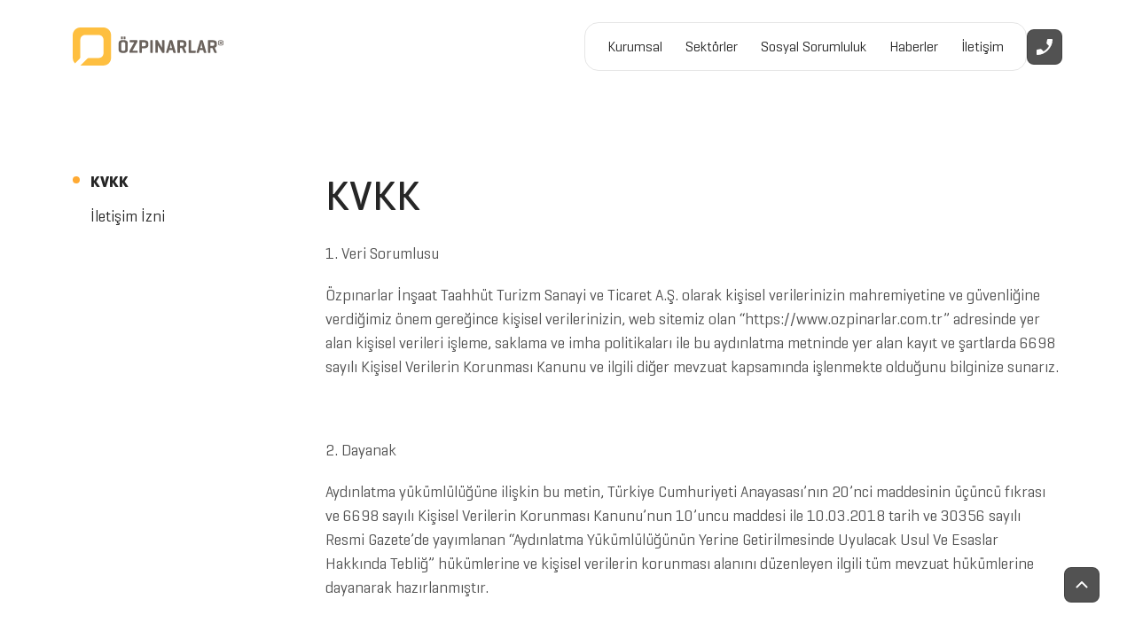

--- FILE ---
content_type: text/html; charset=UTF-8
request_url: https://www.ozpinarlar.com.tr/tr/kvkk
body_size: 6736
content:
<!doctype html><html lang="tr"><head> <base href="https://www.ozpinarlar.com.tr/"> <meta charset="utf-8"> <meta name="viewport" content="width=device-width, initial-scale=1"> <title>Özpınarlar İnşaat Grubu | Yaşayan Mekanlar </title> <meta name="Keywords" content="özpınarlar inşaat grubu, antalya konut projeleri, proje yönetimi, iş güvenliği, çevre dostu projeler, antalya gayrimenkul yatırımı, inşaat teknolojileri, yatay mimari, dikey mimari, casa stella, casa perla, casa bella, casa trio, casa luna, casa lara, casamax antalya, casaba antalya, casaba starbucks, midtown antalya, midtown rezidans" > <meta name="description" content="Özpınarlar; 1993 yılında Özpınarlar İnşaat adı ile Antalya'da inşaat sektöründe faaliyetlerine başlamıştır." > <link rel="icon" type="image/png" href="assets/images/favicon/favicon-96x96.png" sizes="96x96" /><link rel="icon" type="image/svg+xml" href="assets/images/favicon/favicon.svg" /><link rel="shortcut icon" href="assets/images/favicon/favicon.ico" /><link rel="apple-touch-icon" sizes="180x180" href="assets/images/favicon/apple-touch-icon.png" /><link rel="manifest" href="assets/images/favicon/site.webmanifest" /><meta name="theme-color" content="#ffffff"><link rel="canonical" href="https://www.ozpinarlar.com.tr/tr/kvkk" > <link rel="stylesheet" type="text/css" href="assets/css/style.min.css"> <script src="https://unpkg.com/imagesloaded@5/imagesloaded.pkgd.min.js"></script></head><body><header class="header"> <div class="container"> <div class="row"> <div class="col-12"> <div class="header-items"> <div class="logo"> <a href="/"> <img src="assets/images/logo.svg" alt="Özpınarlar İnşaat Grubu" title="Özpınarlar İnşaat Grubu"> </a> </div> <div class="navbar-items"> <div class="navbar-item"> <div class="item"> <ul> <li><a href=" javascript:;" class=" about-dropdown-item"> Kurumsal </a> <div class="about-submenu"> <ul> <li><a href="tr/baskanin-mesaji" alt="Başkanın Mesajı" title=Başkanın Mesajı"">Başkanın Mesajı</a></li> <li><a href="tr/vizyon-misyon" alt="Vizyon & Misyon" title="Vizyon & Misyon">Vizyon & Misyon</a></li> <li><a href="tr/km-taslari" alt="Kilometre Taşları" title="Kilometre Taşları">Kilometre Taşları</a></li> </ul> </div> </li> <li><a href=" javascript:;" class=" dropdown-item"> Sektörler </a> <div class="submenu"> <ul> <li><a href="tr/sektor/insaat/devam-eden-projeler" alt="" title="">İnşaat</a></li> <li><a href="tr/sektor/gayrimenkul" alt="" title="">Gayrimenkul</a></li> <li><a href="tr/sektor/turizm" alt="" title="">Turizm</a></li> </ul> </div> </li> <li><a href=" tr/sosyal-sorumluluk" class=" "> Sosyal Sorumluluk </a> </li> <li><a href=" tr/haberler" class=" "> Haberler </a> </li> <li><a href=" tr/iletisim" class=" "> İletişim </a> </li> </ul> </div> <a href="tel:+902423167393" class="phone"> <img src="assets/images/icon/phone-white.svg" alt="Telefon" title="Telefon"> </a> </div></div> <div class="mobile-menu"> <div class="call-btn"> <a href="tel:+902423167393" class="cta"> <img src="assets/images/icon/phone-white.svg" alt="Bizi arayın!"> </a> </div> <div class="hamburger-menu"> <a href="javascript:;" class="hamburger"> <img src="assets/images/icon/hamburger.svg" alt="Menü"> </a> <a href="javascript:;" class="hamburger-close"> <img src="assets/images/icon/close.svg" alt="Menüyü kapat"> </a> </div> </div> </div> </div> </div> </div> <div class="mobile-menu-items"> <ul> <li><a href=" javascript:;" class=" about-dropdown-item"> Kurumsal </a> <div class="about-submenu"> <ul> <li><a href="tr/baskanin-mesaji" alt="Başkanın Mesajı" title=Başkanın Mesajı"">Başkanın Mesajı</a></li> <li><a href="tr/vizyon-misyon" alt="Vizyon & Misyon" title="Vizyon & Misyon">Vizyon & Misyon</a></li> <li><a href="tr/km-taslari" alt="Kilometre Taşları" title="Kilometre Taşları">Kilometre Taşları</a></li> </ul> </div> </li> <li><a href=" javascript:;" class=" dropdown-item"> Sektörler </a> <div class="submenu"> <ul> <li><a href="tr/sektor/insaat/devam-eden-projeler" alt="" title="">İnşaat</a></li> <li><a href="tr/sektor/gayrimenkul" alt="" title="">Gayrimenkul</a></li> <li><a href="tr/sektor/turizm" alt="" title="">Turizm</a></li> </ul> </div> </li> <li><a href=" tr/sosyal-sorumluluk" class=" "> Sosyal Sorumluluk </a> </li> <li><a href=" tr/haberler" class=" "> Haberler </a> </li> <li><a href=" tr/iletisim" class=" "> İletişim </a> </li> </ul> <div class="descriptions"> <p class="title">Özpınarlar İnşaat Grubu Merkez Ofisi</p> <p>Şirinyalı Mahallesi Sinanoğlu Caddesi <br>NO:70 E Blok <br>Muratpaşa, Antalya</p> <a href="https://www.google.com/maps/place/%C3%96zp%C4%B1narlar+%C4%B0n%C5%9Faat+Grubu/@36.8782784,30.6592997,13z/data=!4m7!3m6!1s0x14c39ac2f5026851:0x89b525a55ead517a!8m2!3d36.8621829!4d30.7438011!15sCgzDtnpwxLFuYXJsYXKSARRjb25zdHJ1Y3Rpb25fY29tcGFueeABAA!16s%2Fg%2F11g8bxk_fx?coh=164777&entry=tt&shorturl=1" target="_blank" class="map"> Yol tarifi al <img src="assets/images/icon/arrow-right-yellow.svg" alt="Yol tarifi al."> </a> <a href="tel:+902423167393">+90 242 316 73 93</a> <a href="mailto:info@ozpinarlar.com.tr">info@ozpinarlar.com.tr</a> <div class="social-media"> <a href="https://www.facebook.com/profile.php?id=100064571747534" target="_blank"><img src="assets/images/icon/facebook.svg" alt="Facebook"></a> <a href="https://www.instagram.com/ozpinarlarinsaat/" target="_blank"><img src="assets/images/icon/instagram.svg" alt="Instagram"></a> <a href="https://www.youtube.com/@ozpnarlarinsaatgrubu" target="_blank"><img src="assets/images/icon/youtube.svg" alt="Youtube"></a> </div> </div></div></header><section class="content static-pages"> <div class="container"> <div class="row"> <div class="col-12 col-xl-3 col-lg-3"> <div class="menu"> <ul> <li> <a href="tr/kvkk" class="active">KVKK</a> </li> <li> <a href="tr/iletisim-izni" >İletişim İzni</a> </li> </ul> </div> </div> <div class="col-12 col-xl-9 col-lg-9"> <h1>KVKK</h1> <div>1. Veri Sorumlusu</div><div>Özpınarlar İnşaat Taahhüt Turizm Sanayi ve Ticaret A.Ş. olarak kişisel verilerinizin mahremiyetine ve güvenliğine verdiğimiz önem gereğince kişisel verilerinizin, web sitemiz olan “https://www.ozpinarlar.com.tr” adresinde yer alan kişisel verileri işleme, saklama ve imha politikaları ile bu aydınlatma metninde yer alan kayıt ve şartlarda 6698 sayılı Kişisel Verilerin Korunması Kanunu ve ilgili diğer mevzuat kapsamında işlenmekte olduğunu bilginize sunarız.</div><div>&nbsp;</div><div>2. Dayanak</div><div>Aydınlatma yükümlülüğüne ilişkin bu metin, Türkiye Cumhuriyeti Anayasası’nın 20’nci maddesinin üçüncü fıkrası ve 6698 sayılı Kişisel Verilerin Korunması Kanunu’nun 10’uncu maddesi ile 10.03.2018 tarih ve 30356 sayılı Resmi Gazete’de yayımlanan “Aydınlatma Yükümlülüğünün Yerine Getirilmesinde Uyulacak Usul Ve Esaslar Hakkında Tebliğ” hükümlerine ve kişisel verilerin korunması alanını düzenleyen ilgili tüm mevzuat hükümlerine dayanarak hazırlanmıştır.</div><div>&nbsp;</div><div>3. Veri Sorumlusu</div><div>Unvanı : Özpınarlar İnşaat Taahhüt Turizm Sanayi ve Ticaret A.Ş.</div><div>Merkez adresi : Şirinyalı Mahallesi Sinanoğlu Caddesi E Blok No: 70 Muratpaşa/Antalya</div><div>E Posta: info@ozpinarlar.com.tr</div><div>&nbsp;</div><div>4. İşlenen Kişisel Verileriniz</div><div>&nbsp;</div><div>VERİ KATEGORİSİ İŞLENEN VERİLER</div><div>&nbsp;</div><div>Kimlik Verileri</div><div>Ad, Soyad, TC kimlik numarası/pasaport numarası, doğum tarihi, uyruk, Kimlik Fotokopisi, Vergi No, Şirketimizde Çalışan veya Şirketimizle Tedarikçi İlişkisi Bulunan Birinci Derece Yakınının Ad, Soyad Bilgisi</div><div>&nbsp;</div><div>İletişim Verileri</div><div>Telefon Numarası, Açık Adres Bilgisi, E-Posta Adresi, Web Sitesi Adresi</div><div>&nbsp;</div><div>Mesleki Deneyim Verileri</div><div>Geçmiş İş Tecrübeleri (Firmanın Adı, Giriş Çıkış Tarihleri, Görevi), Öğrenim Durumu (Mezun Olduğu Okullar/Bölümlerin Bilgisi, Okul Giriş Ve Mezuniyet Tarihi, Mezuniyet Derecesi), Yabancı Dil Bilgileri, Eğitim Ve Beceriler, Bilgisayar Kullanabilme Bilgileri, Aldığı Kurslar, Yetenek Ve Kişilik Özelliklerini Açıklayıcı Bilgiler Veya Bu Konuyla İlgili Test Sonuçları, Yetkinlik Ve Kişilik Envanter Testleri, Beceri Testleri İle Teknik Sınavlar</div><div>&nbsp;</div><div>Fiziksel Mekan Güvenliği</div><div>Mülakat İçin Şirketimize Gelmeniz Durumunda Kamera Kayıtları, Giriş- Çıkış Kayıt Bilgileri</div><div>&nbsp;</div><div>Finans Verileri</div><div>Banka Hesap Bilgisi, IBAN Numarası, Yol Gideri</div><div>&nbsp;</div><div>Özlük Verileri</div><div>Özgeçmiş, Ön Yazı, Kişilik Envanteri, Değerlendirme Merkezi Uygulama Raporlar, Genel Yetenek Ve Beceri Test Sonuçları, Askerlik İle İlişik Durumu, Kariyer Hedefi Bilgisi, Çalışma Durumu Bilgisi ( Vardiyalı, Fazla Mesaili Çalışma Vb.), Görüşme Sonrasında Şirket Yetkilileri Tarafından Edinilen İzlenim Ve Kanaatler, Referans Bilgisi ( Ad, Soyad, Görevi, Telefon Numarası), İş Başvurusuna İlişkin Destekleyici Ve Açıklayıcı Belge Ve Bilgiler ( Ücret Beklentisi, İşe Başlama Hedef Tarih Bilgisi Vb.), Son Çalışılan Ya Da Çalışmaya Devam Edilen Firma Tarafından Yapılan İş Sözleşmelerinde (Rekabet, Gizlilik, Hizmet Vb.) Aleyhine Hükümler Bulunup Bulunmadığı Bilgisi, Özgeçmiş İçerisinde Paylaşılan Diğer Bilgiler</div><div>&nbsp;</div><div>Mesleki Deneyim Verisi</div><div>Eğitim Bilgisi, Mesleki Tecrübe, Geçmiş İş Tecrübeleri (Firmanın Adı, Giriş Çıkış Tarihleri, Görevi, Ayrılma Nedeni),Staj Tecrübeleri (Firmanın Adı, Başlama ve Bitiş Tarihleri),Öğrenim Durumu (Mezun Olduğu Okullar/Bölümlerin Bilgisi, Okul Giriş Ve Çıkış Tarihi, Mezuniyet Derecesi), Yabancı Dil Bilgileri Eğitim Ve Beceriler, Bilgisayar Kullanabilme Bilgileri, Katıldığı Kurslar, Yetenek Ve Kişilik Özelliklerini Açıklayıcı Bilgiler Veya Bu Konuyla İlgili Test Sonuçları, Yetkinlik Ve Kişilik Envanter Testleri, Beceri Testleri İle Teknik Sınavlar, Ehliyet Bilgisi, İş Başvurusuna İlişkin Destekleyici Ve Açıklayıcı Belgeler, Yabancı Dil Bilgisi, Sertifikalar</div><div>&nbsp;</div><div>Görsel ve İşitsel Kayıtlar</div><div>Fotoğraf, Yetkinlik Ve Beceri Testleri Esnasında Alınması Faydalı Ses Kayıtları</div><div>&nbsp;</div><div>Dernek Üyeliği Verisi</div><div>Dernek Üyelik Bilgisi</div><div>&nbsp;</div><div>Sağlık Bilgileri</div><div>Engellilik Durumu/Tanımı/Yüzdesi, Sağlık Operasyonu Geçirip Geçirmediği Bilgisi, Sağlık Evrakları, Sağlık Gözetim/ İşe Uygunluk Raporu, Akciğer Grafisi, Solunum Fonksiyon Testi (SFT), İşitme Testi, Göz Hekimi Muayene Sonucu, Kan Tahlilleri, Kalp Grafisi (EKG), Kan Grubu Bilgisi, Psikolojik Test Sonuçları, İhtiyaç Halinde İstenebilecek Ek Tetkikler, İşyeri Hekiminin İmzalattığı İşe Giriş Muayene Formları,</div><div>&nbsp;</div><div>Diğer</div><div>Yurt İçi Yurt Dışı Seyahat Engeli Bulunup Bulunmadığı Bilgisi, Araç Plaka Bilgisi, Sigara Kullanım Durumu, Hobileri, İlgi Alanları, Mülakat Esnasında Çalışan Adayının Paylaştığı Bilgileri İçeren Değerlendirme Notları</div><div>&nbsp;</div><div>5. Kişisel Verilerinizin İşlenme Amaçları</div><div>Şirketimizde istihdam edilmek amacıyla paylaşmış bulunduğunuz yukarıda belirtilen kategorilerde yer alan kişisel verilerinizin;</div><div>• Çalışan Adayı/Stajyer / Öğrenci Seçme ve Yerleştirme Süreçlerinin Yürütülmesi</div><div>o Birim Stajyer Alım Mülakatları</div><div>o İşe Alım Muayene Süreci</div><div>• Çalışan Adaylarının Başvuru Süreçlerinin Yürütülmesi</div><div>o Seçme, Yerleştirme ve Transfer Süreci (Çalışan adaylarının başvurularının alınması )</div><div>• İş Sürekliliğinin Sağlanması Faaliyetlerinin Yürütülmesi</div><div>o Kullanıcı Bilgisayarlarının ve Şirket Maillerinin Yedeklenmesi ile Sistemsel Veri Tabanı Yedekleri</div><div>• Finans ve Muhasebe İşlerinin Yürütülmesi</div><div>o Aday Yol Masraflarının Ödenmesi</div><div>• İç Denetim/ Soruşturma /İstihbarat Faaliyetlerinin Yürütülmesi</div><div>o İç Denetim/ Soruşturma /İstihbarat Faaliyetlerinin Yürütülmesi</div><div>• Fiziksel Mekan Güvenliğinin Temini</div><div>o Bina ve Tesis Güvenliği</div><div>veri işleme amaçları kapsamında aşağıdaki işlemlerle sınırlı olarak işleniyor olduğunu bilginize sunarız;</div><div>• Çalışan adaylarının başvuru sürecinin yürütülebilmesi,</div><div>• İlettiğiniz bilgilerin doğruluğunun kontrolünü, gerektiği takdirde üçüncü şahıslar veya kurumlarla görüşerek sağlamak,</div><div>• Şirketimize iş görüşmesi için geldiğiniz durumlarda fiziksel mekan güvenliğinin temin edilebilmesi,</div><div>• Şehir dışından Şirketimize iş görüşmesi için geldiğiniz durumlarda yol masraflarının karşılanabilmesi ve ödenmesinde finans ve muhasebe işlemlerinin yürütülebilmesi,</div><div>• İletişim faaliyetlerinin yürütülebilmesi</div><div>• Başvuru ve işe alım süreci hakkında çalışan adayı ile iletişime geçilebilmesi ve gerektiğinde yeniden görüşme yapılarak iş teklifinin iletilebilmesi</div><div>• Çalışan adayının niteliği, tecrübesi ve özelliklerinin düşünülen pozisyona uygunluğunun değerlendirilebilmesi,</div><div>• İstihdam ile ilgili hazırlık işlemlerinin yapılabilmesi, istihdam durumunda özlük dosyasına aktarılabilmesi,</div><div>• Yetkinliklerinizin pozisyona uygunluğunun değerlendirilebilmesi adına yapılan test ve uygulamalarda elde edilen ses kayıtlarının raporlamalara esas teşkil edebilmesi,</div><div>• İş sürekliliğinin sağlanması</div><div>&nbsp;</div><div>6. Kişisel Verilerinizin Aktarılması İle İlgili Hususlar</div><div>Bu metnin 2’nci maddesinde sayılan kişisel verileriniz, 6698 sayılı Kişisel Verilerin Korunması Kanunu’nun 5’inci maddesinin ikinci fıkrasının (c), (ç), (d) ve (f) bentleri ile ile 8’inci maddesinin ikinci fıkrasında belirtilen “sözleşmenin kurulması veya ifası, ilgili kişinin kendisi tarafından alenileştirilmiş olması, meşru menfaat” kapsamında kanundaki istisna hükümleri uyarınca, Şirketimiz‘in yasalar karşısındaki yükümlülüklerini ifa edebilmek amacıyla, İştirak Şirketleri ve bankalar ile; olası bir hukuki süreçte ihtiyaç duyulabilecek kişisel verileriniz, aktarılmasını gerektiren sebeplerle sınırlı olmak üzere avukatlarımız ve adli merciler ile; ad-soyad, telefon numarası, e-posta adresi ve doğum tarihi bilgileri kişilik envanteri, yetkinlik ve beceri testleri için hizmet alınan Tedarikçiler (danışman firmalar) ile paylaşılabilecektir.</div><div>&nbsp;</div><div>7. Kişisel Verilerinizi Toplamanın Yöntemi ve Hukuki Sebebi</div><div>İş başvurunuz sırasında doldurduğunuz iş başvuru formu veya bizimle paylaşmayı tercih ettiğiniz özgeçmişinizde yer alan kişisel verilerinizi fiziksel veya elektronik ortamlara (insan kaynakları personel temin portalları vb.) kaydetmek suretiyle işliyoruz. Ayrıca bu metnin 4.maddesinde sayılan kişisel verilerinizi, telefon veya yüz yüze yapılan mülakatlarla, verdiğiniz bilgilerin doğruluğunu teyit etmek amacıyla yapılan araştırmalarla, istihdam ve danışmanlık şirketleri, ve/veya uzman kişi ve kurumlarca yapılan yetenek ve kişilik özelliklerini tespit eden testler aracılığıyla topluyoruz.</div><div>Kişisel verilerinizi işlememizin hukuki sebebi olarak, 6698 sayılı Kişisel Verilerin Korunması Kanunu’nun 5’inci maddesinin ikinci fıkrasının (c), (ç), (d) ve (f) bentlerinde; “sözleşmenin kurulması veya ifası, ilgili kişinin kendisi tarafından alenileştirilmiş olması, veri sorumlusunun hukuki yükümlülüğünü yerine getirebilmesi için zorunlu olması ve veri sorumlusunun meşru menfaati” şeklinde belirtilen istisna hükümlerine; istisna hükümlerine dahil olamayabileceği değerlendirilen durumlarda ise aynı Kanun’un 5’inci maddesinin birinci fıkrasında belirtilen açık rıza ilkesine dayanıldığını belirtmek isteriz.</div><div>&nbsp;</div><div>8. Kişisel Veri Sahibi Olarak Haklarınız</div><div>Bu konudaki ayrıntılı açıklama, web sitemiz olan “https://www.ozpinarlar.com.tr” adresinde yer almakla birlikte kimliğinizi ispat etmeniz kaydıyla Şirket merkezi adresimiz olan “Şirinyalı Mahallesi Sinanoğlu Caddesi E Blok No: 70 Muratpaşa/Antalya ” adresine, web sitemizde bulunan “İlgili Kişi Başvuru Formu” nu doldurarak elden şahsen başvuru yoluyla veya noter vasıtasıyla posta ile veya “https://www.ozpinarlar.com.tr” elektronik posta adresine, veya info@ozpinarlar.com.tr web mail adresine elektronik imzalı talebinizi göndererek aşağıdaki haklarınızı kullanabilirsiniz;</div><div>• Kişisel verilerinizin işlenip işlenmediğini öğrenme,</div><div>• Kişisel verileriniz işlenmişse buna ilişkin bilgi talep etme,</div><div>• Kişisel verilerinizin işlenme amacını ve bunların amacına uygun kullanılıp kullanılmadığını öğrenme,</div><div>• Yurt içinde veya yurt dışında kişisel verilerinizin aktarıldığı üçüncü kişileri bilme,</div><div>• Kişisel verilerinizin eksik veya yanlış işlenmiş olması hâlinde bunların düzeltilmesini isteme,</div><div>• Kişisel verilerinizin silinmesini veya yok edilmesini isteme,</div><div>• Düzeltme, silme veya yok etme taleplerinizin kişisel verilerin aktarıldığı üçüncü kişilere bildirilmesini isteme,</div><div>• İşlenen kişisel verilerinizin münhasıran otomatik sistemler vasıtasıyla analiz edilmesi suretiyle aleyhinize bir sonucun ortaya çıkması durumunda bu sonuca itiraz etme,</div><div>• Kişisel verilerinizin kanuna aykırı olarak işlenmesi sebebiyle zarara uğramanız durumunda zararın giderilmesini talep etme.</div><div>&nbsp;</div><div>Kişisel verilerimin işlenmesi ile ilgili tüm detayların anlatıldığı toplam 4 sayfa ve 8 madde olarak tarafıma bildirilmiş bulunan bu aydınlatma metnini özgür iradem ile, anlam ve sonuçlarını kavrayacak şekilde okuyup anladığımı ve bu konuda tarafıma gerekli tüm bilgilendirmenin yapılmış olduğunu beyan ederim.</div> </div> </div> </div></section><footer class="landing position-relative"> <div class="container"> <div class="row"> <div class="col-12"> <div class="footer-desc"> <div class="legal-mb"> <a href="tr/kvkk">Yasal Bilgilendirmeler</a> </div> <div class="desc"> <p>Copyright © 2026 Özpınarlar İnşaat Grubu</p> <div class="contact-items"> <a href="mailto:info@ozpinarlar.com.tr" title="Mail"><img src="assets/images/icon/mail.svg" alt="Mail" title="Mail"></a> <a href="tel:+902423167393" title="Telefon"><img src="assets/images/icon/phone-footer.svg" alt="Telefon" title="Telefon"></a> <a href="https://www.google.com/maps/place/%C3%96zp%C4%B1narlar+%C4%B0n%C5%9Faat+Grubu/@36.8782784,30.6592997,13z/data=!4m7!3m6!1s0x14c39ac2f5026851:0x89b525a55ead517a!8m2!3d36.8621829!4d30.7438011!15sCgzDtnpwxLFuYXJsYXKSARRjb25zdHJ1Y3Rpb25fY29tcGFueeABAA!16s%2Fg%2F11g8bxk_fx?coh=164777&entry=tt&shorturl=1" target="_blank" title="Adresi göster"><img src="assets/images/icon/location-footer.svg" alt="Konum" title="Konum"></a> </div> <div class="legal"> <a href="tr/kvkk">Yasal Bilgilendirmeler</a> </div> <div class="footer-social-mb"> <a href="https://www.facebook.com/profile.php?id=100064571747534" target="_blank" title="Facebook"> <img src="assets/images/icon/facebook.svg" alt="Facebook"> </a> <a href="https://www.instagram.com/ozpinarlarinsaat/" target="_blank" title="Instagram"> <img src="assets/images/icon/instagram.svg" alt="Instagram"> </a> <a href="https://www.youtube.com/@ozpnarlarinsaatgrubu" target="_blank" title="Youtube"> <img src="assets/images/icon/youtube.svg" alt="Youtube"> </a> <a href="https://www.diyojen.co" target="_blank">diyojen.co</a> </div> </div> <div class="footer-social"> <a href="https://www.facebook.com/profile.php?id=100064571747534" target="_blank" title="Facebook"> <img src="assets/images/icon/facebook.svg" alt="Facebook"> </a> <a href="https://www.instagram.com/ozpinarlarinsaat/" target="_blank" title="Instagram"> <img src="assets/images/icon/instagram.svg" alt="Instagram"> </a> <a href="https://www.youtube.com/@ozpnarlarinsaatgrubu" target="_blank" title="Youtube"> <img src="assets/images/icon/youtube.svg" alt="Youtube"> </a> <a href="https://www.diyojen.co" target="_blank">diyojen.co</a> </div> <p class="copyright">Copyright © 2026 Özpınarlar İnşaat Grubu</p> </div> </div> </div> </div></footer><div class="up-btn"> <a href="javascript:;" class="scroll-top-top"> <svg width="14" height="8" viewBox="0 0 14 8" fill="#FFF" xmlns="http://www.w3.org/2000/svg"> <path fill-rule="evenodd" clip-rule="evenodd" d="M6.29289 0.292893C6.68342 -0.0976311 7.31658 -0.0976311 7.70711 0.292893L13.2071 5.79289C13.5976 6.18342 13.5976 6.81658 13.2071 7.20711C12.8166 7.59763 12.1834 7.59763 11.7929 7.20711L7 2.41421L2.20711 7.20711C1.81658 7.59763 1.18342 7.59763 0.792893 7.20711C0.402369 6.81658 0.402369 6.18342 0.792893 5.79289L6.29289 0.292893Z" fill="#FFF"/> </svg> </a></div><script src="assets/js/jquery-3.6.3.min.js" defer></script><script src="https://cdn.jsdelivr.net/npm/bootstrap@5.3.0-alpha1/dist/js/bootstrap.bundle.min.js" defer integrity="sha384-w76AqPfDkMBDXo30jS1Sgez6pr3x5MlQ1ZAGC+nuZB+EYdgRZgiwxhTBTkF7CXvN" crossorigin="anonymous"></script><script src="assets/js/custom.min.js" defer></script></body></html>

--- FILE ---
content_type: text/css
request_url: https://www.ozpinarlar.com.tr/assets/css/style.min.css
body_size: 11722
content:
@import"../css/bootstrap.min.css";@import"https://db.onlinewebfonts.com/c/0f20fd4113ce338b809530736f97afc5?family=Stem+Medium";@font-face{font-family:"Geogrotesque Rg It";src:url("../fonts/Geogrotesque-RegularItalic.woff2") format("woff2"),url("../fonts/Geogrotesque-RegularItalic.woff") format("woff");font-weight:normal;font-style:italic;font-display:swap}@font-face{font-family:"Geogrotesque Md It";src:url("../fonts/Geogrotesque-MediumItalic.woff2") format("woff2"),url("../fonts/Geogrotesque-MediumItalic.woff") format("woff");font-weight:500;font-style:italic;font-display:swap}@font-face{font-family:"Geogrotesque Bd It";src:url("../fonts/Geogrotesque-BoldItalic.woff2") format("woff2"),url("../fonts/Geogrotesque-BoldItalic.woff") format("woff");font-weight:bold;font-style:italic;font-display:swap}@font-face{font-family:"Geogrotesque Lg It";src:url("../fonts/Geogrotesque-LightItalic.woff2") format("woff2"),url("../fonts/Geogrotesque-LightItalic.woff") format("woff");font-weight:300;font-style:italic;font-display:swap}@font-face{font-family:"Geogrotesque Md";src:url("../fonts/Geogrotesque-Medium.woff2") format("woff2"),url("../fonts/Geogrotesque-Medium.woff") format("woff");font-weight:500;font-style:normal;font-display:swap}@font-face{font-family:"Geogrotesque Bd";src:url("../fonts/Geogrotesque-Bold.woff2") format("woff2"),url("../fonts/Geogrotesque-Bold.woff") format("woff");font-weight:bold;font-style:normal;font-display:swap}@font-face{font-family:"Geogrotesque Lg";src:url("../fonts/Geogrotesque-Light.woff2") format("woff2"),url("../fonts/Geogrotesque-Light.woff") format("woff");font-weight:300;font-style:normal;font-display:swap}@font-face{font-family:"Geogrotesque Rg";src:url("../fonts/Geogrotesque-Regular.woff2") format("woff2"),url("../fonts/Geogrotesque-Regular.woff") format("woff");font-weight:normal;font-style:normal;font-display:swap}@font-face{font-family:"Geogrotesque SmBd";src:url("../fonts/Geogrotesque-SemiBold.woff2") format("woff2"),url("../fonts/Geogrotesque-SemiBold.woff") format("woff");font-weight:600;font-style:normal;font-display:swap}@font-face{font-family:"Geogrotesque UlLg It";src:url("../fonts/Geogrotesque-UltraLightItalic.woff2") format("woff2"),url("../fonts/Geogrotesque-UltraLightItalic.woff") format("woff");font-weight:200;font-style:italic;font-display:swap}@font-face{font-family:"Geogrotesque Th It";src:url("../fonts/Geogrotesque-ThinItalic.woff2") format("woff2"),url("../fonts/Geogrotesque-ThinItalic.woff") format("woff");font-weight:100;font-style:italic;font-display:swap}@font-face{font-family:"Geogrotesque Th";src:url("../fonts/Geogrotesque-Thin.woff2") format("woff2"),url("../fonts/Geogrotesque-Thin.woff") format("woff");font-weight:100;font-style:normal;font-display:swap}@font-face{font-family:"Geogrotesque SmBd It";src:url("../fonts/Geogrotesque-SemiBoldItalic.woff2") format("woff2"),url("../fonts/Geogrotesque-SemiBoldItalic.woff") format("woff");font-weight:600;font-style:italic;font-display:swap}@font-face{font-family:"Geogrotesque UlLg";src:url("../fonts/Geogrotesque-UltraLight.woff2") format("woff2"),url("../fonts/Geogrotesque-UltraLight.woff") format("woff");font-weight:200;font-style:normal;font-display:swap}@font-face{font-family:"Stem Medium";src:url("https://db.onlinewebfonts.com/t/0f20fd4113ce338b809530736f97afc5.eot");src:url("https://db.onlinewebfonts.com/t/0f20fd4113ce338b809530736f97afc5.eot?#iefix") format("embedded-opentype"),url("https://db.onlinewebfonts.com/t/0f20fd4113ce338b809530736f97afc5.woff2") format("woff2"),url("https://db.onlinewebfonts.com/t/0f20fd4113ce338b809530736f97afc5.woff") format("woff"),url("https://db.onlinewebfonts.com/t/0f20fd4113ce338b809530736f97afc5.ttf") format("truetype"),url("https://db.onlinewebfonts.com/t/0f20fd4113ce338b809530736f97afc5.svg#Stem Medium") format("svg")}@keyframes projectDetailsFadeHover{0%{opacity:0}100%{opacity:1}}@-webkit-keyframes run{0%{left:1110px}100%{left:1140px}}@-webkit-keyframes otherProjectRun{0%{top:22px;right:22px}100%{top:12px;right:12px}}.fancybox__backdrop{background-color:rgba(255,255,255,.4) !important;backdrop-filter:blur(6px);-webkit-backdrop-filter:blur(6px)}html,body,div,span,applet,object,iframe,h1,h2,h3,h4,h5,h6,p,blockquote,pre,a,abbr,acronym,address,big,cite,code,del,dfn,em,img,ins,kbd,q,s,samp,small,strike,strong,sub,sup,tt,var,b,u,i,center,dl,dt,dd,ol,ul,li,fieldset,form,label,legend,table,caption,tbody,tfoot,thead,tr,th,td,article,aside,canvas,details,embed,figure,figcaption,footer,header,hgroup,menu,nav,output,ruby,summary,time,mark,audio,video{margin:0;padding:0;border:0}html,body{overflow-x:hidden}article,aside,details,figcaption,figure,footer,header,hgroup,menu{display:block}ol,ul{list-style:none}a{text-decoration:none}blockquote,q{quotes:none}blockquote:before,blockquote:after,q:before,q:after{content:"";content:none}table{border-collapse:collapse;border-spacing:0}@media(max-width: 1024px){.container{padding:0 24px}}@media(min-width: 1280px){header{padding:25px 0 25px 0}header .logo{width:170px}header .logo img{width:100%;height:100%;object-fit:cover}}@media(max-width: 1280px){header{padding:25px 0}}@media(max-width: 1024px){header .container{padding:0}}@media(min-width: 1024px){header .mobile-menu-items{display:none}}@media(max-width: 1024px){header .mobile-menu-items{display:none;position:absolute;top:90px;width:100%;height:100%;z-index:99999;background-color:#fff;padding:0 24px}header .mobile-menu-items ul{margin-bottom:24px}header .mobile-menu-items ul li a{display:flex;flex-direction:row;justify-content:center;align-items:center;width:100%;height:48px;background:rgba(0,0,0,.04);border:1px solid rgba(0,0,0,.04);border-radius:8px;margin-bottom:8px;font-family:"Geogrotesque Md";font-style:normal;font-weight:500;font-size:20px;line-height:24px;color:#262626}header .mobile-menu-items .descriptions p{font-family:"Geogrotesque Rg";font-style:normal;font-weight:700;font-size:16px;line-height:20px;color:#525252;margin-bottom:8px}header .mobile-menu-items .descriptions p.title{font-family:"Geogrotesque Bd"}header .mobile-menu-items .descriptions a{display:flex;align-items:center;width:100%;font-family:"Geogrotesque Rg";font-style:normal;font-weight:400;font-size:16px;line-height:20px;color:#525252;margin-bottom:16px}header .mobile-menu-items .descriptions a.map{font-family:"Geogrotesque Md";font-style:normal;font-weight:500;font-size:18px;line-height:24px;color:#fa3}header .mobile-menu-items .descriptions a.map img{margin-left:17px}header .mobile-menu-items .descriptions .social-media{display:flex;align-items:center;gap:16px;margin-top:32px}header .mobile-menu-items .descriptions .social-media a{width:auto}}@media(max-width: 1024px){header .header-items{padding:0 24px;display:flex;align-items:center;justify-content:space-between}header .header-items .navbar-items{display:none}header .header-items .mobile-menu{display:flex;align-items:center;justify-content:space-between;gap:16px}header .header-items .mobile-menu a{display:flex;align-items:center;justify-content:center;width:40px;height:40px}header .header-items .mobile-menu a.cta{background:#525252;border:1px solid rgba(0,0,0,.2);border-radius:8px}header .header-items .mobile-menu a.hamburger{background:#f5f5f5;border:1px solid rgba(0,0,0,.2);border-radius:8px}header .header-items .mobile-menu a.hamburger-close{display:none;background:#262626;border:1px solid rgba(0,0,0,.2);border-radius:8px}}@media(min-width: 1025px){header .header-items{display:flex;align-items:center;justify-content:space-between;position:relative}header .header-items .mobile-menu{display:none}header .header-items .navbar-items a.hamburger-menu-item{display:flex;align-items:center;justify-content:center;width:64px;height:64px;background:#f5f5f5;border:1px solid #f5f5f5;border-radius:16px;transition:.4s}header .header-items .navbar-items a.hamburger-menu-item img.close-menu-icon{display:none}header .header-items .navbar-items a.hamburger-menu-item:hover{transition:.4s;background:#e5e5e5;border:1px solid rgba(0,0,0,.2)}header .header-items .navbar-items .navbar-item{display:flex;align-items:center;gap:16px;align-items:center;position:relative;z-index:9}header .header-items .navbar-items .navbar-item .item{height:55px;display:flex;padding:12px;background:rgba(255,255,255,.8);border:1px solid #e5e5e5;backdrop-filter:blur(12px);border-radius:16px}header .header-items .navbar-items .navbar-item .item ul{display:flex;align-items:center;justify-content:space-between;width:100%}header .header-items .navbar-items .navbar-item .item ul li{position:relative}header .header-items .navbar-items .navbar-item .item ul li a{display:flex;flex-direction:row;justify-content:center;align-items:center;padding:8px 12px;gap:6px;height:37px;background:#fff;border-radius:8px;font-family:"Geogrotesque Rg";border:1px solid #fff;font-style:normal;font-weight:500;font-size:16px;line-height:24px;color:#262626;transition:.4s}header .header-items .navbar-items .navbar-item .item ul li a.home.active{background-color:#525252}header .header-items .navbar-items .navbar-item .item ul li a.active{background-color:#fa3;color:#262626;border:1px solid rgba(0,0,0,.2)}header .header-items .navbar-items .navbar-item .item ul li a.active svg path{fill:#fff}header .header-items .navbar-items .navbar-item .item ul li a:hover{transition:.4s;background:rgba(0,0,0,.12);border:1px solid rgba(0,0,0,.2)}header .header-items .navbar-items .navbar-item .item ul li .about-submenu{width:160px;left:-8px !important}header .header-items .navbar-items .navbar-item .item ul li .about-submenu,header .header-items .navbar-items .navbar-item .item ul li .submenu{position:absolute;top:50px;left:-8px;background:#fff;padding:10px;border-radius:10px;display:none;box-shadow:0px .422261px 1.26678px rgba(0,0,0,.18),0px 1.60315px 4.80944px rgba(0,0,0,.15887),0px 7px 21px rgba(0,0,0,.0625)}header .header-items .navbar-items .navbar-item .item ul li .about-submenu ul,header .header-items .navbar-items .navbar-item .item ul li .submenu ul{display:flex;align-items:flex-start;flex-direction:column;gap:2px}header .header-items .navbar-items .navbar-item .item ul li .about-submenu ul li,header .header-items .navbar-items .navbar-item .item ul li .submenu ul li{width:100%}header .header-items .navbar-items .navbar-item .item ul li .about-submenu ul li a,header .header-items .navbar-items .navbar-item .item ul li .submenu ul li a{background-color:#fff;border:1px solid #fff;justify-content:flex-start !important}header .header-items .navbar-items .navbar-item .item ul li .about-submenu ul li a:hover,header .header-items .navbar-items .navbar-item .item ul li .submenu ul li a:hover{transition:.4s;background:rgba(0,0,0,.12);border:1px solid rgba(0,0,0,.2)}header .header-items .navbar-items .phone{display:flex;justify-content:center;align-items:center;justify-content:center;width:40px;height:40px;background:#525252;border:1px solid rgba(0,0,0,.2);border-radius:8px}}@media(max-width: 1024px){header .header-items .logo a img{width:160px}}section.slider{backface-visibility:hidden;will-change:transform;overflow:hidden;display:grid;grid-template-columns:repeat(1, 1fr);grid-gap:16px;position:relative}@media(min-width: 1280px){section.slider{height:calc(100vh - 174px)}}@media(max-width: 1024px){section.slider{height:55vh}}section.slider .infiniteslide_wrap{display:flex;align-items:stretch}section.slider .scrollImages{height:100%;display:flex;gap:16px}section.slider .scrollImages li{width:320px;height:100%}section.slider .scrollImages li .single{width:100%;height:100%;transition:.4s}section.slider .scrollImages li .single .cover{width:100%;height:100%}section.slider .scrollImages li .single .cover img{width:100%;height:100%;object-fit:cover;border:1px solid rgba(0,0,0,.2);border-radius:16px;filter:grayscale(1)}section.slider .scrollImages li .single .cover:hover img{transition:.4s;filter:grayscale(0)}section.slider .scrollImages li .multiple{display:flex;flex-direction:column;width:100%;height:100%}section.slider .scrollImages li .multiple .cover{width:100%;height:50%;transition:.4s}section.slider .scrollImages li .multiple .cover img{width:100%;height:100%;object-fit:cover;border:1px solid rgba(0,0,0,.2);border-radius:16px;filter:grayscale(1)}section.slider .scrollImages li .multiple .cover:hover img{transition:.4s;filter:grayscale(0)}section.slider .scrollImages li .multiple .cover-items{display:flex;align-items:center;justify-content:space-between;width:100%;min-height:50%;max-height:50%;height:100%;gap:16px;padding:16px 0 0}section.slider .scrollImages li .multiple .cover-items .item{width:100%;height:100%;transition:.4s}section.slider .scrollImages li .multiple .cover-items .item img{width:100%;height:100%;object-fit:cover;border:1px solid rgba(0,0,0,.2);border-radius:16px;filter:grayscale(1)}section.slider .scrollImages li .multiple .cover-items .item:hover img{transition:.4s;filter:grayscale(0)}@media(min-width: 1024px){section.content .main{margin-top:120px}}@media(max-width: 1024px){section.content .main{margin-top:48px}}@media(min-width: 1024px){section.content .main .slogan-items .build-icon{float:right}}@media(max-width: 1023px){section.content .main .slogan-items .build-icon{display:none}}@media(max-width: 1024px){section.content .main .slogan-items .slogan-item{display:flex;flex-direction:column-reverse;width:100%}}section.content .main .slogan-items .slogan-item .slogan h1{font-family:"Geogrotesque Md";font-style:normal;font-weight:500;line-height:120%;color:#262626}@media(min-width: 1024px){section.content .main .slogan-items .slogan-item .slogan h1{font-size:64px;max-width:650px;width:100%;margin-bottom:32px}}@media(max-width: 1024px){section.content .main .slogan-items .slogan-item .slogan h1{font-size:36px;width:100%;margin-bottom:16px}}section.content .main .slogan-items .slogan-item .slogan p{font-family:"Geogrotesque Rg";font-style:normal;font-weight:400;color:#525252}@media(min-width: 1024px){section.content .main .slogan-items .slogan-item .slogan p{font-size:24px;line-height:150%;max-width:680px;width:100%;margin-bottom:56px}}@media(max-width: 1024px){section.content .main .slogan-items .slogan-item .slogan p{font-size:18px;line-height:150%;width:100%}}@media(max-width: 1024px){section.content .main .slogan-items .slogan-item .action-btn{margin-bottom:40px}}section.content .main .slogan-items .slogan-item .action-btn a{display:flex;align-items:center;justify-content:center;gap:17px;background:#fa3;border:1px solid rgba(0,0,0,.2);border-radius:8px;font-family:"Geogrotesque Rg";font-style:normal;font-weight:500;font-size:18px;line-height:24px;color:#262626;transition:.4s}@media(min-width: 1024px){section.content .main .slogan-items .slogan-item .action-btn a{width:188px;height:56px}}@media(max-width: 1024px){section.content .main .slogan-items .slogan-item .action-btn a{width:100%;height:56px}}section.content .main .slogan-items .slogan-item .action-btn a:hover{background-color:#ff830f;border:1px solid red;transition:.4s}@media(min-width: 1024px){section.content .main .projects-items{margin-top:266px}}@media(max-width: 1024px){section.content .main .projects-items{margin-top:120px}section.content .main .projects-items .col-12{position:relative}}@media(min-width: 1024px){section.content .main .projects-items .swiper{height:530px}}@media(max-width: 1024px){section.content .main .projects-items .swiper{height:400px;position:initial}}section.content .main .projects-items .swiper .cover{position:relative}@media(min-width: 1024px){section.content .main .projects-items .swiper .cover{height:520px;width:97%;float:right;margin-right:5px}}@media(max-width: 1024px){section.content .main .projects-items .swiper .cover{height:400px;width:100%}}section.content .main .projects-items .swiper .cover:before{content:"";position:absolute;width:100%;height:100%;z-index:99;border-radius:24px}@media(min-width: 1024px){section.content .main .projects-items .swiper .cover:before{background:linear-gradient(121.1deg, rgba(53, 71, 118, 0.8) 12.5%, rgba(53, 71, 118, 0) 66.02%)}}@media(max-width: 1024px){section.content .main .projects-items .swiper .cover:before{background:linear-gradient(180deg, rgba(53, 71, 118, 0.8) 18.94%, rgba(53, 71, 118, 0) 100%)}}section.content .main .projects-items .swiper .cover img.carousel{width:100%;height:100%;object-fit:cover;border:2px solid rgba(0,0,0,.2);border-radius:24px}section.content .main .projects-items .swiper .cover .caption-items{position:absolute;z-index:999;top:0}@media(min-width: 1024px){section.content .main .projects-items .swiper .cover .caption-items{padding:40px}}@media(max-width: 1024px){section.content .main .projects-items .swiper .cover .caption-items{padding:24px}}section.content .main .projects-items .swiper .cover .caption-items .title{display:flex;align-items:center;gap:12px;margin-bottom:16px}section.content .main .projects-items .swiper .cover .caption-items .title span{display:flex;align-items:center;justify-content:center;width:48px;height:29px;background:#fa3;border-radius:4px;font-family:"Geogrotesque Bd";font-style:normal;font-weight:700;font-size:14px;line-height:120%;color:#262626}section.content .main .projects-items .swiper .cover .caption-items .title h1{text-transform:uppercase;line-height:120%;color:#fff}@media(min-width: 1024px){section.content .main .projects-items .swiper .cover .caption-items .title h1{font-family:"Geogrotesque Bd";font-style:normal;font-weight:700;font-size:24px}}@media(max-width: 1024px){section.content .main .projects-items .swiper .cover .caption-items .title h1{font-family:"Geogrotesque Rg";font-style:normal;font-size:18px}}@media(min-width: 1024px){section.content .main .projects-items .swiper .cover .caption-items .desc{max-width:500px}}section.content .main .projects-items .swiper .cover .caption-items .desc h2{font-family:"Geogrotesque Md";font-style:normal;font-weight:500;line-height:110%;color:#fff}@media(min-width: 1024px){section.content .main .projects-items .swiper .cover .caption-items .desc h2{font-size:48px;margin-bottom:24px}}@media(max-width: 1024px){section.content .main .projects-items .swiper .cover .caption-items .desc h2{font-size:28px;margin-bottom:16px}}section.content .main .projects-items .swiper .cover .caption-items .desc p{font-family:"Geogrotesque Lg";font-style:normal;font-weight:400;font-size:16px;max-width:420px;line-height:150%;color:#fff}section.content .main .projects-items .swiper .cover .button{position:absolute;z-index:999;bottom:0}@media(min-width: 1024px){section.content .main .projects-items .swiper .cover .button{padding:40px}}@media(max-width: 1024px){section.content .main .projects-items .swiper .cover .button{padding:24px}}section.content .main .projects-items .swiper .cover .button a{display:flex;align-items:center;justify-content:center;gap:17px;width:118px;height:56px;background:#fff;border:1px solid rgba(0,0,0,.2);border-radius:8px;font-family:"Geogrotesque Rg";font-style:normal;font-weight:500;font-size:18px;line-height:24px;color:#262626;transition:.4s}section.content .main .projects-items .swiper .cover .button a:hover{transition:.4s;background-color:#e5e5e5}@media(min-width: 1024px){section.content .main .projects-items .swiper .swiper-pagination-vertical.swiper-pagination-bullets,section.content .main .projects-items .swiper .swiper-vertical>.swiper-pagination-bullets{left:0}}@media(max-width: 1024px){section.content .main .projects-items .swiper .swiper-pagination-vertical.swiper-pagination-bullets,section.content .main .projects-items .swiper .swiper-vertical>.swiper-pagination-bullets{left:50%;transform:rotate(270deg) translateX(55px);right:initial;top:initial}}section.content .main .projects-items .swiper .swiper-pagination-vertical.swiper-pagination-bullets .swiper-pagination-bullet,section.content .main .projects-items .swiper .swiper-vertical>.swiper-pagination-bullets .swiper-pagination-bullet{width:6px;height:64px;border-radius:24px;margin-bottom:16px;background:#e5e5e5;opacity:1}section.content .main .projects-items .swiper .swiper-pagination-bullet-active{position:relative}section.content .main .projects-items .swiper .swiper-pagination-bullet-active:before{content:"";position:absolute;width:6px;height:45px;left:0;background-color:#fa3;border-radius:24px}@media(min-width: 1024px){section.content .main .projects{margin-top:240px}}@media(max-width: 1024px){section.content .main .projects{margin-top:120px}}section.content .main .projects h1.title{font-family:"Geogrotesque Md";ont-style:normal;font-weight:500;line-height:120%;color:#262626}@media(min-width: 1024px){section.content .main .projects h1.title{font-size:64px;margin-bottom:32px}}@media(max-width: 1024px){section.content .main .projects h1.title{font-size:36px;margin-bottom:16px}}section.content .main .projects .tabs-items{position:relative}section.content .main .projects .tabs-items .tabs{width:100%}section.content .main .projects .tabs-items .tabs ul{border:none}section.content .main .projects .tabs-items .tabs ul li button{border:none;font-family:"Geogrotesque Rg";font-style:normal;font-weight:400;color:#525252;padding:0 0 8px 0}@media(min-width: 1024px){section.content .main .projects .tabs-items .tabs ul li button{font-size:24px;line-height:150%}}@media(max-width: 1024px){section.content .main .projects .tabs-items .tabs ul li button{font-size:18px;line-height:22px}}@media(min-width: 1024px){section.content .main .projects .tabs-items .tabs ul li button{margin-right:49px}}@media(max-width: 1024px){section.content .main .projects .tabs-items .tabs ul li button{margin-right:14px}}section.content .main .projects .tabs-items .tabs ul li button.active{border-bottom:2px solid #fa3}@media(min-width: 1024px){section.content .main .projects .tabs-items .tabs .tab-content{margin-top:40px}}@media(max-width: 1024px){section.content .main .projects .tabs-items .tabs .tab-content{margin-top:32px}}section.content .main .projects .tabs-items .tabs .tab-content .projects-list .cover{width:100%;height:200px}section.content .main .projects .tabs-items .tabs .tab-content .projects-list .cover img{width:100%;height:100%;object-fit:cover;border:2px solid rgba(0,0,0,.2);border-radius:16px}section.content .main .projects .tabs-items .tabs .tab-content .projects-list .desc{margin-top:24px}section.content .main .projects .tabs-items .tabs .tab-content .projects-list .desc span{display:flex;font-family:"Geogrotesque Rg";font-style:normal;font-weight:400;font-size:16px;margin-bottom:8px;line-height:120%;color:#525252}section.content .main .projects .tabs-items .tabs .tab-content .projects-list .desc h1 a{font-family:"Geogrotesque Md";font-style:normal;font-weight:500;font-size:36px;line-height:120%;color:#262626}section.content .main .projects .tabs-items .tabs .tab-content .projects-list .desc .tags{display:flex;align-items:center;margin-top:24px;margin-bottom:40px;gap:8px}@media(min-width: 1024px){section.content .main .projects .tabs-items .tabs .tab-content .projects-list .desc .tags{justify-content:space-between}}section.content .main .projects .tabs-items .tabs .tab-content .projects-list .desc .tags a{display:flex;align-items:center;justify-content:center;background:#f5f5f5;border-radius:8px;padding:0 8px;height:33px;font-family:"Geogrotesque Rg";font-style:normal;font-weight:500;font-size:14px;line-height:120%;color:#525252}@media(min-width: 1024px){section.content .main .projects .tabs-items .see-all{position:absolute;top:-5px;right:0}}section.content .main .projects .tabs-items .see-all a{display:flex;align-items:center;justify-content:center;gap:17px;width:163px;height:56px;background:#fa3;border:1px solid rgba(0,0,0,.2);border-radius:8px;font-family:"Geogrotesque Rg";font-style:normal;font-weight:500;font-size:18px;line-height:24px;color:#262626;transition:.4s}section.content .main .projects .tabs-items .see-all a:hover{background-color:#ff830f;border:1px solid red;transition:.4s}@media(min-width: 1024px){section.content .main .abouts{margin-top:274px}}@media(max-width: 1024px){section.content .main .abouts{margin-top:120px}}section.content .main .abouts .about-items h3{font-family:"Geogrotesque Md";font-style:normal;font-weight:500;line-height:120%;color:#262626}@media(min-width: 1024px){section.content .main .abouts .about-items h3{max-width:500px;width:100%;font-size:64px;margin-bottom:32px}}@media(max-width: 1024px){section.content .main .abouts .about-items h3{font-size:36px;margin-bottom:16px}}section.content .main .abouts .about-items p{font-family:"Geogrotesque Rg";font-style:normal;font-weight:400;line-height:150%;color:#525252}@media(min-width: 1024px){section.content .main .abouts .about-items p{font-size:24px;max-width:680px;margin-bottom:56px}}@media(max-width: 1024px){section.content .main .abouts .about-items p{font-size:18px;margin-bottom:40px}}section.content .main .abouts .about-items a{display:flex;align-items:center;justify-content:center;width:224px;height:56px;background:#fa3;border:1px solid rgba(0,0,0,.2);border-radius:8px;gap:17px;font-family:"Geogrotesque Rg";font-style:normal;font-weight:500;font-size:18px;line-height:24px;color:#262626;transition:.4s}section.content .main .abouts .about-items a:hover{background-color:#ff830f;border:1px solid red;transition:.4s}@media(min-width: 1024px){section.content .main .abouts .about-covers{float:right}}@media(max-width: 1024px){section.content .main .abouts .about-covers{display:flex;flex-direction:column-reverse;margin-bottom:24px}}@media(min-width: 1024px){section.content .main .abouts .about-covers .cover{width:352px;height:234px}}@media(max-width: 1024px){section.content .main .abouts .about-covers .cover{width:100%;height:208px}}section.content .main .abouts .about-covers .cover img{border:1px solid rgba(0,0,0,.2);border-radius:24px;width:100%;height:100%;object-fit:cover}section.content .main .abouts .about-covers .covers{display:flex;align-items:flex-start}@media(min-width: 1024px){section.content .main .abouts .about-covers .covers{margin-top:24px;gap:24px}}@media(max-width: 1024px){section.content .main .abouts .about-covers .covers{gap:16px;margin-bottom:16px}}@media(min-width: 1024px){section.content .main .abouts .about-covers .covers .cover-1{width:113px;height:148px}}@media(max-width: 1024px){section.content .main .abouts .about-covers .covers .cover-1{width:148px;height:189px}}section.content .main .abouts .about-covers .covers .cover-1 img{width:100%;height:100%;object-fit:cover;border:1px solid rgba(0,0,0,.2);border-radius:24px}@media(min-width: 1024px){section.content .main .abouts .about-covers .covers .cover-2{width:215px;height:215px}}@media(max-width: 1024px){section.content .main .abouts .about-covers .covers .cover-2{width:148px;height:140px}}section.content .main .abouts .about-covers .covers .cover-2 img{width:100%;height:100%;object-fit:cover;border:1px solid rgba(0,0,0,.2);border-radius:24px}@media(min-width: 1024px){section.content .main .news{margin-top:274px}}@media(max-width: 1024px){section.content .main .news{margin-top:120px}}@media(min-width: 1024px){section.content .main .news .news-header{display:flex;align-items:center;justify-content:space-between}}section.content .main .news .news-header h1{font-family:"Geogrotesque Md";font-style:normal;font-weight:500;line-height:120%;color:#262626}@media(min-width: 1024px){section.content .main .news .news-header h1{font-size:64px}}@media(max-width: 1024px){section.content .main .news .news-header h1{font-size:36px}}section.content .main .news .news-header a{display:flex;align-items:center;justify-content:center;gap:8px;width:173px;height:56px;background:#fa3;border:1px solid rgba(0,0,0,.2);border-radius:8px;font-family:"Geogrotesque Rg";font-style:normal;font-weight:500;font-size:18px;line-height:24px;color:#262626;transition:.4s}@media(max-width: 1024px){section.content .main .news .news-header a{display:none}}section.content .main .news .news-header a:hover{background-color:#ff830f;border:1px solid red;transition:.4s}@media(min-width: 1024px){section.content .main .news .news-lists{margin-top:48px}}@media(max-width: 1024px){section.content .main .news .news-lists{margin-top:32px}}@media(max-width: 1024px){section.content .main .news .news-lists .news-items{margin-bottom:40px}}section.content .main .news .news-lists .news-items .cover{width:100%;height:200px}section.content .main .news .news-lists .news-items .cover img{width:100%;height:100%;object-fit:cover;border:2px solid rgba(0,0,0,.2);border-radius:16px}section.content .main .news .news-lists .news-items .desc{margin-top:24px}section.content .main .news .news-lists .news-items .desc span{display:flex;font-family:"Geogrotesque Rg";font-style:normal;font-weight:400;font-size:16px;line-height:120%;color:#525252;margin-bottom:8px}section.content .main .news .news-lists .news-items .desc h4 a{display:flex;font-family:"Geogrotesque Md";font-style:normal;font-weight:500;font-size:24px;line-height:120%;color:#262626;max-width:350px;width:100%;margin-bottom:16px}section.content .main .news .news-lists .news-items .desc p{font-family:"Geogrotesque Rg";font-style:normal;font-weight:400;font-size:16px;line-height:150%;color:#525252}@media(min-width: 1024px){section.content .main .contact{margin-top:240px;width:100%;height:958px;padding:96px 0;background-color:#f5f5f5}}@media(max-width: 1024px){section.content .main .contact{margin-top:120px}}@media(min-width: 1024px){section.content .main .contact .cover{width:507px;height:766px}}@media(max-width: 1024px){section.content .main .contact .cover{width:100%;height:200px;margin-bottom:40px}}section.content .main .contact .cover img{width:100%;height:100%;object-fit:cover;border:1px solid rgba(0,0,0,.2);border-radius:24px}section.content .main .contact .contact-items h5{font-family:"Geogrotesque Md";font-style:normal;font-weight:500;line-height:120%;color:#262626}@media(min-width: 1024px){section.content .main .contact .contact-items h5{font-size:48px;margin-bottom:32px}}@media(max-width: 1024px){section.content .main .contact .contact-items h5{font-size:36px;margin-bottom:24px}}section.content .main .contact .contact-items p{font-family:"Geogrotesque Rg";font-style:normal;font-weight:400;line-height:150%;color:#525252}@media(min-width: 1024px){section.content .main .contact .contact-items p{max-width:540px;width:100%;font-size:24px}}@media(max-width: 1024px){section.content .main .contact .contact-items p{font-size:18px}}@media(min-width: 1024px){section.content .main .contact .contact-items .contact-form{margin-top:48px}}@media(max-width: 1024px){section.content .main .contact .contact-items .contact-form{margin-top:32px}}@media(min-width: 1024px){section.content .main .contact .contact-items .contact-form .form-row{margin-bottom:30px}}section.content .main .contact .contact-items .contact-form .form-row input,section.content .main .contact .contact-items .contact-form .form-row textarea{width:100%;border:none;border-bottom:1px solid #a3a3a3;background-color:rgba(0,0,0,0);font-family:"Geogrotesque Rg";font-style:normal;font-weight:400;font-size:18px;line-height:24px;color:#a3a3a3;padding:0 20px;outline:none}@media(min-width: 1024px){section.content .main .contact .contact-items .contact-form .form-row input,section.content .main .contact .contact-items .contact-form .form-row textarea{height:56px}}@media(max-width: 1024px){section.content .main .contact .contact-items .contact-form .form-row input,section.content .main .contact .contact-items .contact-form .form-row textarea{height:48px;margin-bottom:20px}}section.content .main .contact .contact-items .contact-form .form-row input::placeholder,section.content .main .contact .contact-items .contact-form .form-row textarea::placeholder{color:#a3a3a3;opacity:1}section.content .main .contact .contact-items .contact-form .form-row input:-ms-input-placeholder,section.content .main .contact .contact-items .contact-form .form-row textarea:-ms-input-placeholder{color:#a3a3a3}section.content .main .contact .contact-items .contact-form .form-row input::-ms-input-placeholder,section.content .main .contact .contact-items .contact-form .form-row textarea::-ms-input-placeholder{color:#a3a3a3}section.content .main .contact .contact-items .contact-form .form-row textarea{padding:0 20px}@media(min-width: 1024px){section.content .main .contact .contact-items .contact-form .form-row textarea{height:108px}}section.content .main .contact .contact-items .contact-form .term .requirements-items{margin-bottom:12px;width:24px}section.content .main .contact .contact-items .contact-form .term .requirements-items .req-item .list-container{display:block;position:relative;padding-left:35px;cursor:pointer;-webkit-user-select:none;-moz-user-select:none;-ms-user-select:none;user-select:none}section.content .main .contact .contact-items .contact-form .term .requirements-items .req-item .list-container input{position:absolute;opacity:0;left:5px;top:0;cursor:pointer}section.content .main .contact .contact-items .contact-form .term .requirements-items .req-item .checkmark{position:absolute;top:0;left:0;height:24px;width:24px;background-color:rgba(0,0,0,0);border:2px solid #a3a3a3;border-radius:4px;box-sizing:border-box;display:flex;align-items:center;justify-content:center}section.content .main .contact .contact-items .contact-form .term .requirements-items .req-item .list-container input:checked~.checkmark{background:#22a24e;border:1px solid #22a24e}section.content .main .contact .contact-items .contact-form .term .requirements-items .req-item .checkmark:after{content:"";position:absolute;display:none}section.content .main .contact .contact-items .contact-form .term .requirements-items .req-item .list-container input:checked~.checkmark:after{display:block}section.content .main .contact .contact-items .contact-form .term .requirements-items .req-item .list-container .checkmark:after{width:13px;height:10px;background-image:url("../images/icon/check.svg")}section.content .main .contact .contact-items .contact-form .term span.text{margin-left:34px;font-family:"Geogrotesque Rg";font-style:normal;font-weight:400;line-height:24px;color:#525252}@media(min-width: 1024px){section.content .main .contact .contact-items .contact-form .term span.text{font-size:16px}}@media(max-width: 1024px){section.content .main .contact .contact-items .contact-form .term span.text{font-size:14px;display:inherit}}section.content .main .contact .contact-items .contact-form .term span.text a{color:#525252;text-decoration:underline}@media(min-width: 1024px){section.content .main .contact .contact-items .contact-form .btn{margin-top:48px}}@media(max-width: 1024px){section.content .main .contact .contact-items .contact-form .btn{margin-top:32px}}section.content .main .contact .contact-items .contact-form .btn button{display:flex;align-items:center;justify-content:center;gap:8px;width:127px;height:56px;background:#fa3;border:1px solid rgba(0,0,0,.2);border-radius:8px;font-family:"Geogrotesque Md";font-style:normal;font-weight:500;font-size:18px;line-height:24px;color:#262626;transition:.4s}section.content .main .contact .contact-items .contact-form .btn button:hover{background-color:#ff830f;border:1px solid red;transition:.4s}section.content .timeline-items{border-top:1px solid #d4d4d4}@media(min-width: 1024px){section.content .timeline-items{margin:64px 0}}@media(max-width: 1024px){section.content .timeline-items{margin:48px 0}}section.content .timeline-items .timelineSlider{overflow:visible}@media(min-width: 1024px){section.content .timeline-items .timelineSlider .swiper-slide{width:200px}}@media(max-width: 1024px){section.content .timeline-items .timelineSlider .swiper-slide{width:164px}}section.content .timeline-items .timelineSlider .swiper-slide .item{width:100%;display:flex;flex-direction:column;gap:8px;padding-top:25px;position:relative}section.content .timeline-items .timelineSlider .swiper-slide .item:before{content:"";position:absolute;left:0;top:0;width:2px;height:60px;background-color:#525252}section.content .timeline-items .timelineSlider .swiper-slide .item:after{content:"";position:absolute;top:-3px;left:-3px;width:8px;height:8px;border-radius:50%;background-color:#525252}section.content .timeline-items .timelineSlider .swiper-slide .item h2{font-family:"Geogrotesque Bd";color:#262626;font-size:32px;font-style:normal;font-weight:600;line-height:normal;letter-spacing:-0.96px;padding-left:12px}section.content .timeline-items .timelineSlider .swiper-slide .item p{font-family:"Geogrotesque Md";color:#525252;font-size:16px;font-style:normal;font-weight:400;line-height:140%}section.content .timeline-items .timelineSlider .swiper-button-next{top:300px}@media(min-width: 1024px){section.content .timeline-items .timelineSlider .swiper-button-next{left:55%;transform:translateX(-55%)}}@media(max-width: 1024px){section.content .timeline-items .timelineSlider .swiper-button-next{left:60%;transform:translateX(-60%)}}section.content .timeline-items .timelineSlider .swiper-button-next:after{color:#262626}section.content .timeline-items .timelineSlider .swiper-button-prev{top:300px}@media(min-width: 1024px){section.content .timeline-items .timelineSlider .swiper-button-prev{left:45%;transform:translateX(-45%)}}@media(max-width: 1024px){section.content .timeline-items .timelineSlider .swiper-button-prev{left:35%;transform:translateX(-35%)}}section.content .timeline-items .timelineSlider .swiper-button-prev:after{color:#262626}@media(min-width: 1024px){footer{padding:56px 0}}@media(max-width: 1024px){footer{padding:45px 0}}@media(max-width: 1024px){footer .header .footer-logo{margin-bottom:40px}}@media(max-width: 1024px){footer .header .footer-projects{margin-bottom:32px}}footer .header .footer-projects ul li a{display:flex;margin-bottom:8px;font-family:"Geogrotesque Rg";font-style:normal;font-weight:400;font-size:16px;line-height:20px;color:#525252}footer .header .footer-projects ul li a.see-all{font-family:"Geogrotesque Bd"}footer .header .footer-address p{font-family:"Geogrotesque Rg";font-style:normal;font-size:16px;line-height:20px;color:#525252;padding-bottom:8px}footer .header .footer-address p.title{font-family:"Geogrotesque Bd"}footer .header .footer-address p a{color:#525252}footer .header .social-media{margin-top:16px;display:flex;gap:16px}footer .bottom{border-top:1px solid #e5e5e5}@media(min-width: 1024px){footer .bottom{margin-top:46px;padding-bottom:32px}}@media(max-width: 1024px){footer .bottom{margin-top:43px;padding-bottom:16px}}footer .sub-footer-items{font-family:"Geogrotesque Rg";font-style:normal;font-weight:400;font-size:16px;line-height:20px;color:#525252}@media(min-width: 1024px){footer .sub-footer-items{display:flex;align-items:center;justify-content:space-between}}@media(max-width: 1024px){footer .sub-footer-items{display:flex;align-items:center;justify-content:space-between;flex-direction:column;gap:16px}}footer .sub-footer-items a{color:#525252}footer.landing{padding:25px 0 20px 0;background-color:#fff}@media(min-width: 1024px){footer.landing{width:100%;position:fixed;bottom:0}}footer.landing .footer-desc{width:100%;display:flex;align-items:center;justify-content:space-between}@media(max-width: 1024px){footer.landing .footer-desc{flex-direction:column}}@media(min-width: 1024px){footer.landing .footer-desc .legal-mb{display:none}}@media(max-width: 1024px){footer.landing .footer-desc .legal-mb{margin-bottom:16px}footer.landing .footer-desc .legal-mb a{font-family:"Geogrotesque Rg";font-style:normal;font-weight:400;font-size:14px;line-height:16px;color:#525252}}footer.landing .footer-desc .desc{width:100%;display:flex;align-items:center}@media(min-width: 1024px){footer.landing .footer-desc .desc{max-width:532px;gap:24px}}@media(max-width: 1024px){footer.landing .footer-desc .desc{justify-content:center;gap:35px}footer.landing .footer-desc .desc p,footer.landing .footer-desc .desc .legal{display:none}}footer.landing .footer-desc .desc a,footer.landing .footer-desc .desc p{font-family:"Geogrotesque Rg";font-style:normal;font-weight:400;font-size:14px;line-height:16px;color:#525252}footer.landing .footer-desc .desc .contact-items{display:flex;align-items:center;gap:24px}@media(min-width: 1024px){footer.landing .footer-desc .footer-social-mb{display:none !important}}@media(max-width: 1024px){footer.landing .footer-desc .footer-social{display:none !important}}footer.landing .footer-desc .footer-social,footer.landing .footer-desc .footer-social-mb{display:flex;align-items:center;gap:20px}footer.landing .footer-desc .footer-social a,footer.landing .footer-desc .footer-social-mb a{font-family:"Geogrotesque Rg";font-style:normal;font-weight:400;font-size:14px;line-height:16px;color:#525252}footer.landing .footer-desc .footer-social a img,footer.landing .footer-desc .footer-social-mb a img{width:16px;height:16px}@media(min-width: 1024px){footer.landing .footer-desc p.copyright{display:none}}@media(max-width: 1024px){footer.landing .footer-desc p.copyright{font-family:"Geogrotesque Rg";font-style:normal;font-weight:400;font-size:14px;line-height:16px;color:#525252;padding-top:24px}}@media(min-width: 1024px){section.projects-page{margin-top:40px;margin-bottom:248px}}@media(max-width: 1024px){section.projects-page{margin-top:30px;margin-bottom:128px}}section.projects-page .navs{display:flex;align-items:center;gap:16px}section.projects-page .navs a{display:flex;justify-content:center;align-items:center;background:rgba(0,0,0,.04);border:1px solid rgba(0,0,0,.2);border-radius:8px;font-family:"Geogrotesque Rg";font-style:normal;font-weight:500;font-size:16px;line-height:24px;color:#262626;transition:.4s}@media(min-width: 1024px){section.projects-page .navs a{width:166px;height:40px}}@media(max-width: 1024px){section.projects-page .navs a{padding:8px 7px;gap:6px}}section.projects-page .navs a span{padding-left:4px}@media(max-width: 1024px){section.projects-page .navs a span{display:none}}section.projects-page .navs a.active{color:#fff;background:#525252;border:1px solid rgba(0,0,0,.2)}section.projects-page .navs a:hover{transition:.4s;color:#fff;background:#525252;border:1px solid rgba(0,0,0,.2)}@media(min-width: 1024px){section.projects-page .continuing-projects{margin-top:40px}}@media(max-width: 1024px){section.projects-page .continuing-projects{margin-top:32px}}section.projects-page .continuing-projects .project-item{position:relative;overflow:hidden}@media(min-width: 1024px){section.projects-page .continuing-projects .project-item{margin-bottom:8px}}@media(max-width: 1024px){section.projects-page .continuing-projects .project-item{margin-bottom:32px}}@media(min-width: 1024px){section.projects-page .continuing-projects .project-item a:hover .desc .logo img.logo-org{display:none}section.projects-page .continuing-projects .project-item a:hover .desc .logo img.logo-white{display:block}section.projects-page .continuing-projects .project-item a:hover .cover:before{background:linear-gradient(102.6deg, rgba(243, 179, 51, 0.8) 25.33%, rgba(243, 179, 51, 0) 57.7%);transition:.6s}section.projects-page .continuing-projects .project-item a:hover .cover img{filter:grayscale(0)}section.projects-page .continuing-projects .project-item a:hover .details{transition:1s;transform:translate(300px, 0);animation:projectDetailsFadeHover 5s linear}section.projects-page .continuing-projects .project-item a:hover .detail-btn{display:block !important;transform:translate(44px, 0);-webkit-animation:linear;-webkit-animation-name:run;-webkit-animation-duration:.2s}}section.projects-page .continuing-projects .project-item a .desc{position:relative;width:100%;display:flex;align-items:center;z-index:3}@media(min-width: 1024px){section.projects-page .continuing-projects .project-item a .desc{height:136px;padding:0 36px;justify-content:space-between}}@media(max-width: 1024px){section.projects-page .continuing-projects .project-item a .desc{height:176px;flex-direction:column;justify-content:center}}section.projects-page .continuing-projects .project-item a .desc .logo{width:15%}@media(min-width: 1024px){section.projects-page .continuing-projects .project-item a .desc .logo{height:80px}}@media(max-width: 1024px){section.projects-page .continuing-projects .project-item a .desc .logo{width:200px}}section.projects-page .continuing-projects .project-item a .desc .logo img.logo-white{width:100%;height:100%;object-fit:cover;object-fit:contain !important}@media(min-width: 1024px){section.projects-page .continuing-projects .project-item a .desc .logo img.logo-white{display:none}}@media(max-width: 1024px){section.projects-page .continuing-projects .project-item a .desc .logo img.logo-white{display:block}}section.projects-page .continuing-projects .project-item a .desc .logo img.logo-org{width:100%;height:100%;object-fit:cover;object-fit:contain !important}@media(min-width: 1024px){section.projects-page .continuing-projects .project-item a .desc .logo img.logo-org{display:block}}@media(max-width: 1024px){section.projects-page .continuing-projects .project-item a .desc .logo img.logo-org{display:none}}@media(max-width: 1024px){section.projects-page .continuing-projects .project-item a .desc .details{display:none}}section.projects-page .continuing-projects .project-item a .desc .details .location{display:flex;align-items:center;justify-content:flex-end;gap:12px}section.projects-page .continuing-projects .project-item a .desc .details .location span{font-family:"Geogrotesque Bd";font-style:normal;font-weight:700;font-size:16px;line-height:120%;color:#525252}section.projects-page .continuing-projects .project-item a .desc .details .tags{margin-top:18px;display:flex;align-items:center;gap:8px}section.projects-page .continuing-projects .project-item a .desc .details .tags span{display:flex;align-items:center;justify-content:center;padding:0 8px;height:33px;background:#fff;border-radius:8px;font-family:"Geogrotesque Rg";font-style:normal;font-weight:500;font-size:14px;line-height:120%;color:#525252}@media(min-width: 1024px){section.projects-page .continuing-projects .project-item a .desc .detail-btn{display:none;position:absolute;width:88px;height:88px;left:1140px;background:#fff;border-radius:8px}section.projects-page .continuing-projects .project-item a .desc .detail-btn img{position:absolute;top:50%;left:50%;transform:translateX(-50%) translateY(-50%)}}@media(max-width: 1024px){section.projects-page .continuing-projects .project-item a .desc .detail-btn{display:none}}@media(min-width: 1024px){section.projects-page .continuing-projects .project-item a .details-mb{display:none}}@media(max-width: 1024px){section.projects-page .continuing-projects .project-item a .details-mb{margin-top:24px}section.projects-page .continuing-projects .project-item a .details-mb .location span{font-family:"Geogrotesque Rg";font-style:normal;font-weight:700;font-size:16px;line-height:120%;color:#525252}section.projects-page .continuing-projects .project-item a .details-mb .tags{margin-top:18px;display:flex;align-items:center;gap:8px}section.projects-page .continuing-projects .project-item a .details-mb .tags span{padding:8px 12px;background:#f5f5f5;border-radius:8px;font-family:"Geogrotesque Rg";font-style:normal;font-weight:500;font-size:14px;line-height:120%;color:#525252}}section.projects-page .continuing-projects .project-item a .cover{width:100%;border-radius:24px;position:absolute}@media(min-width: 1024px){section.projects-page .continuing-projects .project-item a .cover{height:136px}}@media(max-width: 1024px){section.projects-page .continuing-projects .project-item a .cover{height:176px}}section.projects-page .continuing-projects .project-item a .cover:before{content:"";position:absolute;top:0;width:100%;height:100%;z-index:2;border-radius:24px;transition:.6s}@media(min-width: 1024px){section.projects-page .continuing-projects .project-item a .cover:before{background:rgba(255,255,255,.8)}}@media(max-width: 1024px){section.projects-page .continuing-projects .project-item a .cover:before{background:rgba(53,71,118,.4)}}section.projects-page .continuing-projects .project-item a .cover img{width:100%;height:100%;object-fit:cover;border-radius:24px;border:1px solid rgba(0,0,0,.2)}@media(min-width: 1024px){section.projects-page .continuing-projects .project-item a .cover img{filter:grayscale(1)}}@media(min-width: 1024px){section.projects-page .sectors-items{margin-top:40px}}@media(max-width: 1024px){section.projects-page .sectors-items{margin-top:32px}}section.projects-page .sectors-items .item a{display:flex;align-items:center;justify-content:flex-start;flex-direction:column;width:100%;position:relative;overflow:hidden;border-radius:16px}@media(min-width: 1024px){section.projects-page .sectors-items .item a{height:350px}}@media(max-width: 1024px){section.projects-page .sectors-items .item a{height:250px;margin-bottom:40px}}section.projects-page .sectors-items .item a:hover:before{background:linear-gradient(180deg, rgba(243, 179, 51, 0.8) 25.33%, rgba(243, 179, 51, 0) 57.7%);transition:.4s}section.projects-page .sectors-items .item a:hover .cover img{filter:grayscale(0)}section.projects-page .sectors-items .item a:hover .desc h1{color:#fff}section.projects-page .sectors-items .item a:before{content:"";position:absolute;top:0;width:100%;height:100%;background:rgba(255,255,255,.8);z-index:2;transition:.6s;border-radius:16px}section.projects-page .sectors-items .item a .cover{width:100%;height:100%;position:absolute;top:0;left:0}section.projects-page .sectors-items .item a .cover img{filter:grayscale(1);width:100%;height:100%;object-fit:cover}section.projects-page .sectors-items .item a .desc{padding:20px 20px;position:relative;z-index:3}section.projects-page .sectors-items .item a .desc h1{font-family:"Geogrotesque Rg";font-style:normal;font-weight:700;font-size:32px;line-height:120%;color:#525252;margin-top:24px}@media(min-width: 1024px){section.projects-page .other-projects{margin-top:40px}}@media(max-width: 1024px){section.projects-page .other-projects{margin-top:32px}}section.projects-page .other-projects .dates{display:flex;align-items:center;justify-content:center;gap:8px;width:98px;height:33px;background:#f5f5f5;border-radius:8px;font-family:"Geogrotesque Md";font-style:normal;font-weight:500;font-size:14px;line-height:120%;color:#525252;margin-bottom:16px}section.projects-page .other-projects h1{font-family:"Geogrotesque Md";font-style:normal;font-weight:500;line-height:120%;color:#262626}@media(min-width: 1024px){section.projects-page .other-projects h1{font-size:64px}}@media(max-width: 1024px){section.projects-page .other-projects h1{font-size:36px;max-width:90%}}@media(min-width: 1024px){section.projects-page .other-projects .other-projects-items{margin-top:48px}}@media(max-width: 1024px){section.projects-page .other-projects .other-projects-items{margin-top:32px}}section.projects-page .other-projects .other-projects-items a{cursor:pointer}section.projects-page .other-projects .other-projects-items a:hover .cover:before{background:rgba(53,71,118,.4)}section.projects-page .other-projects .other-projects-items a:hover .cover img.coverImg{filter:grayscale(0);transition:.4s}section.projects-page .other-projects .other-projects-items a:hover .cover .logo .desc{color:#fff}section.projects-page .other-projects .other-projects-items a:hover .cover .logo img.logo-org{display:none}section.projects-page .other-projects .other-projects-items a:hover .cover .logo img.logo-white{display:block}section.projects-page .other-projects .other-projects-items a:hover .cover .detail-btn{display:block;-webkit-animation:linear;-webkit-animation-name:otherProjectRun;-webkit-animation-duration:.2s}section.projects-page .other-projects .other-projects-items a .cover{width:100%;height:120px;position:relative}section.projects-page .other-projects .other-projects-items a .cover:before{content:"";position:absolute;top:0;width:100%;height:100%;background:rgba(255,255,255,.8);z-index:2;transition:.6s;border-radius:16px}section.projects-page .other-projects .other-projects-items a .cover img.coverImg{width:100%;height:100%;object-fit:cover;border:1px solid rgba(0,0,0,.2);filter:grayscale(1);border-radius:16px;transition:.4s}section.projects-page .other-projects .other-projects-items a .cover .logo-old{height:auto !important}section.projects-page .other-projects .other-projects-items a .cover .logo{position:absolute;top:50%;left:50%;transform:translateY(-50%) translateX(-50%);z-index:2;width:175px;height:68px}section.projects-page .other-projects .other-projects-items a .cover .logo .desc{font-family:"Geogrotesque Md";font-style:normal;text-align:center;font-size:24px;font-weight:500;line-height:120%;color:#262626}section.projects-page .other-projects .other-projects-items a .cover .logo img{width:100%;height:100%;object-fit:contain}section.projects-page .other-projects .other-projects-items a .cover .logo img.logo-org{display:block}section.projects-page .other-projects .other-projects-items a .cover .logo img.logo-white{display:none}section.projects-page .other-projects .other-projects-items a .cover .detail-btn{display:none;position:absolute;width:40px;height:40px;top:12px;right:12px;background:#fff;border-radius:8px;z-index:3}section.projects-page .other-projects .other-projects-items a .cover .detail-btn img{position:absolute;top:50%;left:50%;transform:translateX(-50%) translateY(-50%)}section.projects-page .other-projects .other-projects-items .tags{margin-top:10px;margin-bottom:30px;display:flex;align-items:center;justify-content:space-between;gap:8px}section.projects-page .other-projects .other-projects-items .tags span{display:flex;justify-content:center;align-items:center;width:100%;height:33px;border:1px solid #e5e5e5;border-radius:8px;font-family:"Geogrotesque Rg";font-style:normal;font-weight:500;font-size:14px;line-height:120%;color:#525252}@media(min-width: 1024px){section.about-page{padding-bottom:240px}}@media(max-width: 1024px){section.about-page{padding-bottom:120px}}section.about-page .cover{width:100%;background-image:url("../images/ozpinarlar.jpeg");background-position:center;background-size:cover;background-repeat:no-repeat}@media(min-width: 1024px){section.about-page .cover{aspect-ratio:16/8;margin-top:-109px}}@media(max-width: 1024px){section.about-page .cover{height:280px}}@media(min-width: 1024px){section.about-page .about-items{margin-top:128px}}@media(max-width: 1024px){section.about-page .about-items{margin-top:48px}}section.about-page .about-items h1{font-family:"Geogrotesque Md";font-style:normal;font-weight:500;width:100%;line-height:120%;color:#262626}@media(min-width: 1024px){section.about-page .about-items h1{font-size:64px;max-width:580px;margin-bottom:32px}}@media(max-width: 1024px){section.about-page .about-items h1{font-size:36px;margin-bottom:16px}}section.about-page .about-items p{font-family:"Geogrotesque Rg";font-style:normal;font-weight:400;width:100%;line-height:150%;color:#525252}@media(min-width: 1024px){section.about-page .about-items p{font-size:24px;margin-bottom:40px;max-width:680px}}@media(max-width: 1024px){section.about-page .about-items p{font-size:18px;margin-bottom:28px}}section.about-page .about-items .covers{width:100%;position:relative}@media(max-width: 1024px){section.about-page .about-items .covers{display:flex;align-items:flex-end;flex-direction:row-reverse;gap:16px}}section.about-page .about-items .covers .cover-1-item{display:flex;align-items:flex-end;gap:24px}@media(min-width: 1024px){section.about-page .about-items .covers .cover-1-item .cover1{width:113px;height:140px}}@media(max-width: 1024px){section.about-page .about-items .covers .cover-1-item .cover1{width:148px;height:120px;position:relative;top:-135px}}section.about-page .about-items .covers .cover-1-item .cover1 img{width:100%;height:100%;object-fit:cover;border:1px solid rgba(0,0,0,.2);border-radius:24px}section.about-page .about-items .covers .cover-1-item .cover2{width:215px;height:231px}@media(max-width: 1024px){section.about-page .about-items .covers .cover-1-item .cover2{display:none}}section.about-page .about-items .covers .cover-1-item .cover2 img{width:100%;height:100%;object-fit:cover;border:1px solid rgba(0,0,0,.2);border-radius:24px}section.about-page .about-items .covers .cover-2-item{display:flex;align-items:center;justify-content:center}@media(min-width: 1024px){section.about-page .about-items .covers .cover-2-item{margin-top:22px}}@media(min-width: 1204px){section.about-page .about-items .covers .cover-2-item .cover3{width:204px;height:133px}}@media(max-width: 1024px){section.about-page .about-items .covers .cover-2-item .cover3{width:148px;height:312px}}section.about-page .about-items .covers .cover-2-item .cover3 img{width:100%;height:100%;object-fit:cover;border:1px solid rgba(0,0,0,.2);border-radius:24px}@media(min-width: 1024px){section.about-page .about-items .covers .cover-3-item{display:flex;align-items:flex-start;gap:24px;margin-top:24px}}@media(min-width: 1024px){section.about-page .about-items .covers .cover-3-item .cover4{width:215px;height:231px}}@media(max-width: 1024px){section.about-page .about-items .covers .cover-3-item .cover4{width:148px;height:120px;position:absolute;right:0;bottom:0}}section.about-page .about-items .covers .cover-3-item .cover4 img{width:100%;height:100%;object-fit:cover;border:1px solid rgba(0,0,0,.2);border-radius:24px}section.about-page .about-items .covers .cover-3-item .cover5{width:113px;height:140px}@media(max-width: 1024px){section.about-page .about-items .covers .cover-3-item .cover5{display:none}}section.about-page .about-items .covers .cover-3-item .cover5 img{width:100%;height:100%;object-fit:cover;border:1px solid rgba(0,0,0,.2);border-radius:24px}section.about-page .about-story-items{margin-top:120px}section.about-page .about-story-items h2{font-family:"Geogrotesque Bd";font-style:normal;font-weight:700;line-height:120%;color:#a3a3a3}@media(min-width: 1024px){section.about-page .about-story-items h2{font-size:24px;margin-bottom:16px}}@media(max-width: 1024px){section.about-page .about-story-items h2{font-size:16px;margin-bottom:16px}}section.about-page .about-story-items h3{font-family:"Geogrotesque Md";font-style:normal;font-weight:500;line-height:120%;color:#262626}@media(min-width: 1024px){section.about-page .about-story-items h3{font-size:64px}}@media(max-width: 1024px){section.about-page .about-story-items h3{font-size:36px}}section.about-page .terms-items h4{font-family:"Geogrotesque Md";font-style:normal;font-weight:500;line-height:120%;color:#262626}@media(min-width: 1024px){section.about-page .terms-items h4{font-size:64px;margin-bottom:32px}}@media(max-width: 1024px){section.about-page .terms-items h4{font-size:36px;margin-bottom:16px}}section.about-page .terms-items p{font-family:"Geogrotesque Rg";font-style:normal;font-weight:400;width:100%;line-height:150%;color:#525252}@media(min-width: 1024px){section.about-page .terms-items p{font-size:24px}}@media(max-width: 1024px){section.about-page .terms-items p{font-size:18px}}@media(min-width: 1024px){section.about-page .terms-items .lists{margin:62px 0}}@media(max-width: 1024px){section.about-page .terms-items .lists{margin:40px 0}}section.about-page .terms-items .lists .list-card{display:flex;align-items:flex-start;background:#f5f5f5;border:1px solid #d4d4d4;border-radius:16px}@media(min-width: 1024px){section.about-page .terms-items .lists .list-card{padding:24px;gap:24px;min-height:106px;margin-bottom:24px}}@media(max-width: 1024px){section.about-page .terms-items .lists .list-card{padding:12px;gap:12px;min-height:62px;margin-bottom:8px}}section.about-page .terms-items .lists .list-card span{display:flex;font-family:"Geogrotesque Bd";font-style:normal;font-weight:700;max-width:150px;line-height:120%;color:#262626}@media(min-width: 1024px){section.about-page .terms-items .lists .list-card span{font-size:24px}}@media(max-width: 1024px){section.about-page .terms-items .lists .list-card span{font-size:16px}}@media(min-width: 1024px){section.about-page .career-items{margin-top:240px}}@media(max-width: 1024px){section.about-page .career-items{margin-top:120px}}section.about-page .career-items .career-card{width:100%;display:flex;align-items:flex-start;flex-direction:column;justify-content:space-between;background-image:url("../images/abouts/career-card.jpeg");border-radius:24px}@media(min-width: 1024px){section.about-page .career-items .career-card{height:432px;padding:40px}}@media(max-width: 1024px){section.about-page .career-items .career-card{height:352px;padding:24px}}@media(min-width: 1024px){section.about-page .career-items .career-card{background-position:center;background-size:cover}}@media(max-width: 1024px){section.about-page .career-items .career-card{background-position:85% 50%;background-size:cover}}section.about-page .career-items .career-card h5{font-family:"Geogrotesque Md";line-height:120%;color:#262626}@media(min-width: 1024px){section.about-page .career-items .career-card h5{font-size:48px;max-width:400px;margin-bottom:24px}}@media(max-width: 1024px){section.about-page .career-items .career-card h5{font-size:32px;margin-bottom:16px}}section.about-page .career-items .career-card p{font-family:"Geogrotesque Rg";font-style:normal;font-weight:400;line-height:150%;color:#262626}@media(min-width: 1024px){section.about-page .career-items .career-card p{font-size:24px;max-width:540px}}@media(max-width: 1024px){section.about-page .career-items .career-card p{font-size:18px}}section.about-page .career-items .career-card a{display:flex;align-items:center;justify-content:center;gap:8px;width:133px;height:56px;background:#fff;border:1px solid rgba(0,0,0,.2);border-radius:8px;font-family:"Geogrotesque Rg";font-style:normal;font-weight:500;font-size:18px;line-height:24px;color:#262626}section.about-page .career-items .career-card a:hover{transition:.4s;background-color:#e5e5e5}section.about-page .timeline-items{margin:120px 0 140px 0;background-image:url("../images/timeline-bg.jpg");background-position:top center;background-repeat:no-repeat;background-size:cover;height:400px;position:relative}section.about-page .timeline-items .navigation{display:flex;align-items:center;justify-content:space-between;gap:50px}@media(min-width: 1180px){section.about-page .timeline-items .navigation{margin-top:-75px}}@media(max-width: 1180px){section.about-page .timeline-items .navigation{margin-top:-76px}}section.about-page .timeline-items .navigation #prevYear,section.about-page .timeline-items .navigation #nextYear{position:absolute;top:50%;transform:translateY(-50%);cursor:pointer;background-color:rgba(0,0,0,0);border:none}section.about-page .timeline-items .navigation #prevYear svg,section.about-page .timeline-items .navigation #nextYear svg{width:40px;height:40px}@media(min-width: 1180px){section.about-page .timeline-items .navigation #prevYear{left:100px}}@media(max-width: 1180px){section.about-page .timeline-items .navigation #prevYear{left:20px;z-index:99999}}section.about-page .timeline-items .navigation #prevYear svg{transform:rotate(180deg)}@media(min-width: 1180px){section.about-page .timeline-items .navigation #nextYear{right:100px}}@media(max-width: 1180px){section.about-page .timeline-items .navigation #nextYear{right:20px;z-index:99999}}section.about-page .timeline-items .navigation .year-selector{display:flex;justify-content:center;overflow:hidden;width:100%;height:150px}@media(min-width: 1180px){section.about-page .timeline-items .navigation .year-selector{gap:140px}}@media(max-width: 1180px){section.about-page .timeline-items .navigation .year-selector{gap:30px}}section.about-page .timeline-items .navigation .year-selector button{font-family:"Geogrotesque Bd";font-style:normal;font-weight:500;color:#c1c1c1;background:none;border:none;cursor:pointer;transition:all .3s ease;display:none}@media(min-width: 1180px){section.about-page .timeline-items .navigation .year-selector button{font-size:60px}}@media(max-width: 1180px){section.about-page .timeline-items .navigation .year-selector button{font-size:30px}}section.about-page .timeline-items .navigation .year-selector button.visible{display:inline-block}section.about-page .timeline-items .navigation .year-selector button.active{font-family:"Stem Medium";color:#000;font-style:normal;font-weight:700}@media(min-width: 1180px){section.about-page .timeline-items .navigation .year-selector button.active{font-size:93px}}@media(max-width: 1180px){section.about-page .timeline-items .navigation .year-selector button.active{font-size:40px}}section.about-page .timeline-items .content-area{width:100%;height:250px;display:flex;align-items:center;justify-content:center;position:relative}section.about-page .timeline-items .content-area .year-content{display:none}section.about-page .timeline-items .content-area .year-content .items{display:flex;align-items:center;justify-content:space-around}@media(min-width: 1180px){section.about-page .timeline-items .content-area .year-content .items{gap:140px}}@media(max-width: 1180px){section.about-page .timeline-items .content-area .year-content .items{flex-direction:column;gap:20px}}section.about-page .timeline-items .content-area .year-content .items .item{display:flex;align-items:center;justify-content:center}section.about-page .timeline-items .content-area .year-content .items .item h3{font-family:"Stem Medium";font-style:normal;font-weight:500;text-align:center;color:#000;line-height:120%}@media(min-width: 1180px){section.about-page .timeline-items .content-area .year-content .items .item h3{font-size:34px}}@media(max-width: 1180px){section.about-page .timeline-items .content-area .year-content .items .item h3{font-size:24px}}section.about-page .timeline-items .content-area .year-content.active{display:block}@media(min-width: 1180px){section.about-page .ceo-message{margin-top:180px}}@media(max-width: 1180px){section.about-page .ceo-message{margin-top:100px}}section.about-page .ceo-message .container{padding:0}section.about-page .ceo-message h4{font-family:"Geogrotesque Md";font-style:normal;font-weight:500;line-height:120%;color:#262626}@media(min-width: 1180px){section.about-page .ceo-message h4{font-size:64px}}@media(max-width: 1180px){section.about-page .ceo-message h4{font-size:36px}}@media(min-width: 1180px){section.about-page .ceo-message .desc{margin-top:40px}}@media(max-width: 1180px){section.about-page .ceo-message .desc{margin-top:40px}}section.about-page .ceo-message .desc p{font-family:"Geogrotesque Rg";font-style:normal;font-weight:400;font-size:24px;line-height:150%;color:#525252;padding-bottom:20px}@media(min-width: 1024px){section.news-page{padding-top:60px;padding-bottom:240px}}@media(max-width: 1024px){section.news-page{padding-top:24px;padding-bottom:120px}}section.news-page h1{font-family:"Geogrotesque Md";font-style:normal;font-weight:500;line-height:120%;color:#262626}@media(min-width: 1024px){section.news-page h1{font-size:64px}}@media(max-width: 1024px){section.news-page h1{font-size:36px}}@media(min-width: 1024px){section.news-page .news-lists{margin-top:48px}}@media(max-width: 1024px){section.news-page .news-lists{margin-top:32px}}@media(max-width: 1024px){section.news-page .news-lists .news-items{margin-bottom:40px}}@media(min-width: 1024px){section.news-page .news-lists .news-items{margin-bottom:80px}}section.news-page .news-lists .news-items .cover{width:100%;height:200px}section.news-page .news-lists .news-items .cover img{width:100%;height:100%;object-fit:cover;border:2px solid rgba(0,0,0,.2);border-radius:16px}section.news-page .news-lists .news-items .desc{margin-top:24px}section.news-page .news-lists .news-items .desc span{display:flex;font-family:"Geogrotesque Rg";font-style:normal;font-weight:400;font-size:16px;line-height:120%;color:#525252;margin-bottom:8px}section.news-page .news-lists .news-items .desc h4 a{display:flex;font-family:"Geogrotesque Md";font-style:normal;font-weight:500;font-size:24px;line-height:120%;color:#262626;max-width:350px;width:100%;margin-bottom:16px}section.news-page .news-lists .news-items .desc p{font-family:"Geogrotesque Rg";font-style:normal;font-weight:400;font-size:16px;line-height:150%;color:#525252}@media(min-width: 1024px){section.career-page{padding-top:96px;padding-bottom:240px}}@media(max-width: 1024px){section.career-page{padding-top:24px;padding-bottom:120px}}section.career-page .career-desc h1{font-family:"Geogrotesque Md";font-style:normal;font-weight:500;width:100%;line-height:120%;color:#262626}@media(min-width: 1024px){section.career-page .career-desc h1{font-size:64px;max-width:580px;margin-bottom:32px}}@media(max-width: 1024px){section.career-page .career-desc h1{font-size:36px;margin-top:48px;margin-bottom:16px}}section.career-page .career-desc p{font-family:"Geogrotesque Rg";font-style:normal;font-weight:400;line-height:150%;color:#525252}@media(min-width: 1024px){section.career-page .career-desc p{font-size:24px;max-width:680px;margin-bottom:56px}}@media(max-width: 1024px){section.career-page .career-desc p{font-size:18px;margin-bottom:40px}}section.career-page .career-desc a{display:flex;align-items:center;justify-content:center;gap:8px;width:125px;height:56px;background:#fa3;border:1px solid rgba(0,0,0,.2);border-radius:8px;font-family:"Geogrotesque Rg";font-style:normal;font-weight:500;font-size:18px;line-height:24px;color:#262626}section.career-page .career-desc a:hover{background-color:#ff830f;border:1px solid red;transition:.4s}@media(max-width: 1024px){section.career-page .covers{display:flex;flex-direction:column-reverse;gap:16px}}@media(min-width: 1024px){section.career-page .covers .cover-1{width:352px;height:234px}}@media(max-width: 1024px){section.career-page .covers .cover-1{width:100%;height:208px}}section.career-page .covers .cover-1 img{width:100%;height:100%;object-fit:cover;border:1px solid rgba(0,0,0,.2);border-radius:24px}section.career-page .covers .cover-2{display:flex;align-items:flex-start}@media(min-width: 1024px){section.career-page .covers .cover-2{gap:24px;margin-top:24px}}@media(max-width: 1024px){section.career-page .covers .cover-2{gap:16px}}@media(min-width: 1024px){section.career-page .covers .cover-2 .cover1{width:113px;height:148px}}@media(max-width: 1024px){section.career-page .covers .cover-2 .cover1{width:148px;height:189px}}section.career-page .covers .cover-2 .cover1 img{width:100%;height:100%;object-fit:cover;border:1px solid rgba(0,0,0,.2);border-radius:24px}@media(min-width: 1024px){section.career-page .covers .cover-2 .cover2{width:215px;height:215px}}@media(max-width: 1024px){section.career-page .covers .cover-2 .cover2{width:148px;height:140px}}section.career-page .covers .cover-2 .cover2 img{width:100%;height:100%;object-fit:cover;border:1px solid rgba(0,0,0,.2);border-radius:24px}@media(min-width: 1024px){section.career-page .work-life{margin-top:240px}}@media(max-width: 1024px){section.career-page .work-life{margin-top:120px}}section.career-page .work-life h2{font-family:"Geogrotesque Bd";font-style:normal;font-weight:700;font-size:24px;margin-bottom:16px;line-height:120%;color:#a3a3a3}@media(min-width: 1024px){section.career-page .work-life h2{text-align:center}}@media(max-width: 1024px){section.career-page .work-life h2{text-align:left}}section.career-page .work-life h3{font-family:"Geogrotesque Md";font-style:normal;font-weight:500;line-height:120%;color:#262626}@media(min-width: 1024px){section.career-page .work-life h3{font-size:64px;text-align:center}}@media(max-width: 1024px){section.career-page .work-life h3{font-size:36px;text-align:left}}@media(min-width: 1024px){section.career-page .work-life .work-life-item{margin-top:80px}}@media(max-width: 1024px){section.career-page .work-life .work-life-item{margin-top:40px}}@media(min-width: 1024px){section.career-page .work-life .work-life-item .item{margin-bottom:80px}}@media(max-width: 1024px){section.career-page .work-life .work-life-item .item{margin-bottom:40px}}section.career-page .work-life .work-life-item .item .number{display:flex;align-items:center;justify-content:center;background:#fa3;border-radius:8px;font-family:"Geogrotesque Bd";font-style:normal;font-weight:700;line-height:120%;color:#525252}@media(min-width: 1024px){section.career-page .work-life .work-life-item .item .number{width:96px;height:96px;font-size:32px;margin-bottom:48px}}@media(max-width: 1024px){section.career-page .work-life .work-life-item .item .number{width:64px;height:64px;font-size:24px;margin-bottom:24px}}section.career-page .work-life .work-life-item .item h4{font-family:"Geogrotesque Md";font-style:normal;font-weight:500;width:100%;line-height:120%;color:#262626}@media(min-width: 1024px){section.career-page .work-life .work-life-item .item h4{font-size:48px;max-width:500px;margin-bottom:32px}}@media(max-width: 1024px){section.career-page .work-life .work-life-item .item h4{font-size:24px;margin-bottom:16px}}section.career-page .work-life .work-life-item .item p{font-family:"Geogrotesque Rg";font-style:normal;font-weight:400;width:100%;line-height:150%;color:#525252}@media(min-width: 1024px){section.career-page .work-life .work-life-item .item p{font-size:24px;max-width:500px}}@media(max-width: 1024px){section.career-page .work-life .work-life-item .item p{font-size:18px;margin-bottom:32px}}@media(min-width: 1024px){section.career-page .work-life .work-life-item .item .cover-right{padding-left:64px}}section.career-page .work-life .work-life-item .item .cover{width:100%}@media(min-width: 1024px){section.career-page .work-life .work-life-item .item .cover{height:400px}}@media(max-width: 1024px){section.career-page .work-life .work-life-item .item .cover{height:240px}}section.career-page .work-life .work-life-item .item .cover img{width:100%;height:100%;object-fit:cover;border:2px solid rgba(0,0,0,.2);border-radius:16px}@media(max-width: 1024px){section.career-page .app-form-item .container{padding:0}}@media(min-width: 1024px){section.career-page .app-form-item .application-form{margin-top:160px}}@media(max-width: 1024px){section.career-page .app-form-item .application-form{margin-top:120px}}section.career-page .app-form-item .application-form .application-form-card{width:100%;min-height:700px;height:auto;background:#f5f5f5}@media(min-width: 1024px){section.career-page .app-form-item .application-form .application-form-card{padding:64px;border-radius:24px}}@media(max-width: 1024px){section.career-page .app-form-item .application-form .application-form-card{padding:32px}}section.career-page .app-form-item .application-form .application-form-card h5{font-family:"Geogrotesque Md";font-style:normal;font-weight:500;line-height:120%;color:#262626}@media(min-width: 1024px){section.career-page .app-form-item .application-form .application-form-card h5{font-size:48px;margin-bottom:32px}}@media(max-width: 1024px){section.career-page .app-form-item .application-form .application-form-card h5{font-size:36px;margin-bottom:24px}}section.career-page .app-form-item .application-form .application-form-card p{font-family:"Geogrotesque Rg";font-style:normal;font-weight:400;line-height:150%;color:#525252}@media(min-width: 1024px){section.career-page .app-form-item .application-form .application-form-card p{font-size:24px;max-width:580px}}@media(max-width: 1024px){section.career-page .app-form-item .application-form .application-form-card p{font-size:18px}}section.career-page .app-form-item .application-form .application-form-card .form-items{margin-top:48px}@media(min-width: 1024px){section.career-page .app-form-item .application-form .application-form-card .form-items .form-row{margin-bottom:30px}}section.career-page .app-form-item .application-form .application-form-card .form-items .form-row input,section.career-page .app-form-item .application-form .application-form-card .form-items .form-row select,section.career-page .app-form-item .application-form .application-form-card .form-items .form-row textarea{width:100%;border:none;border-bottom:1px solid #a3a3a3;background-color:rgba(0,0,0,0);font-family:"Geogrotesque Rg";font-style:normal;font-weight:400;font-size:18px;line-height:24px;color:#a3a3a3;padding:0 20px;outline:none}@media(min-width: 1024px){section.career-page .app-form-item .application-form .application-form-card .form-items .form-row input,section.career-page .app-form-item .application-form .application-form-card .form-items .form-row select,section.career-page .app-form-item .application-form .application-form-card .form-items .form-row textarea{height:56px}}@media(max-width: 1024px){section.career-page .app-form-item .application-form .application-form-card .form-items .form-row input,section.career-page .app-form-item .application-form .application-form-card .form-items .form-row select,section.career-page .app-form-item .application-form .application-form-card .form-items .form-row textarea{height:48px;margin-bottom:20px}}section.career-page .app-form-item .application-form .application-form-card .form-items .form-row input::placeholder,section.career-page .app-form-item .application-form .application-form-card .form-items .form-row select::placeholder,section.career-page .app-form-item .application-form .application-form-card .form-items .form-row textarea::placeholder{color:#a3a3a3;opacity:1}section.career-page .app-form-item .application-form .application-form-card .form-items .form-row input:-ms-input-placeholder,section.career-page .app-form-item .application-form .application-form-card .form-items .form-row select:-ms-input-placeholder,section.career-page .app-form-item .application-form .application-form-card .form-items .form-row textarea:-ms-input-placeholder{color:#a3a3a3}section.career-page .app-form-item .application-form .application-form-card .form-items .form-row input::-ms-input-placeholder,section.career-page .app-form-item .application-form .application-form-card .form-items .form-row select::-ms-input-placeholder,section.career-page .app-form-item .application-form .application-form-card .form-items .form-row textarea::-ms-input-placeholder{color:#a3a3a3}section.career-page .app-form-item .application-form .application-form-card .form-items .form-row textarea{padding:0 20px}@media(min-width: 1024px){section.career-page .app-form-item .application-form .application-form-card .form-items .form-row textarea{height:108px}}section.career-page .app-form-item .application-form .application-form-card .form-items .term .requirements-items{margin-bottom:12px;width:24px}section.career-page .app-form-item .application-form .application-form-card .form-items .term .requirements-items .req-item .list-container{display:block;position:relative;padding-left:35px;cursor:pointer;-webkit-user-select:none;-moz-user-select:none;-ms-user-select:none;user-select:none}section.career-page .app-form-item .application-form .application-form-card .form-items .term .requirements-items .req-item .list-container input{position:absolute;opacity:0;left:5px;top:0;cursor:pointer}section.career-page .app-form-item .application-form .application-form-card .form-items .term .requirements-items .req-item .checkmark{position:absolute;top:0;left:0;height:24px;width:24px;background-color:rgba(0,0,0,0);border:2px solid #a3a3a3;border-radius:4px;box-sizing:border-box;display:flex;align-items:center;justify-content:center}section.career-page .app-form-item .application-form .application-form-card .form-items .term .requirements-items .req-item .list-container input:checked~.checkmark{background:#22a24e;border:1px solid #22a24e}section.career-page .app-form-item .application-form .application-form-card .form-items .term .requirements-items .req-item .checkmark:after{content:"";position:absolute;display:none}section.career-page .app-form-item .application-form .application-form-card .form-items .term .requirements-items .req-item .list-container input:checked~.checkmark:after{display:block}section.career-page .app-form-item .application-form .application-form-card .form-items .term .requirements-items .req-item .list-container .checkmark:after{width:13px;height:10px;background-image:url("../images/icon/check.svg")}section.career-page .app-form-item .application-form .application-form-card .form-items .term span.text{margin-left:34px;font-family:"Geogrotesque Rg";font-style:normal;font-weight:400;line-height:24px;color:#525252}@media(min-width: 1024px){section.career-page .app-form-item .application-form .application-form-card .form-items .term span.text{font-size:16px}}@media(max-width: 1024px){section.career-page .app-form-item .application-form .application-form-card .form-items .term span.text{font-size:14px;display:inherit}}section.career-page .app-form-item .application-form .application-form-card .form-items .term span.text a{color:#525252;text-decoration:underline}@media(min-width: 1024px){section.career-page .app-form-item .application-form .application-form-card .form-items .btn{margin-top:48px}}@media(max-width: 1024px){section.career-page .app-form-item .application-form .application-form-card .form-items .btn{margin-top:32px}}section.career-page .app-form-item .application-form .application-form-card .form-items .btn button{display:flex;align-items:center;justify-content:center;gap:8px;width:127px;height:56px;background:#fa3;border:1px solid rgba(0,0,0,.2);border-radius:8px;font-family:"Geogrotesque Md";font-style:normal;font-weight:500;font-size:18px;line-height:24px;color:#262626;transition:.4s}section.career-page .app-form-item .application-form .application-form-card .form-items .btn button:hover{background-color:#ff830f;border:1px solid red;transition:.4s}@media(min-width: 1024px){section.contact-page{padding-top:96px;padding-bottom:240px}}@media(max-width: 1024px){section.contact-page{padding-top:24px;padding-bottom:120px}}section.contact-page .title h1{font-family:"Geogrotesque Md";font-style:normal;font-weight:500;margin-bottom:24px;line-height:120%;color:#262626}@media(min-width: 1024px){section.contact-page .title h1{font-size:48px}}@media(max-width: 1024px){section.contact-page .title h1{font-size:36px}}section.contact-page .desc h2{font-family:"Geogrotesque Rg";font-style:normal;font-weight:400;font-size:14px;margin-bottom:8px;line-height:17px;letter-spacing:.12em;color:#a3a3a3}section.contact-page .desc p{font-family:"Geogrotesque Rg";font-style:normal;font-size:16px;line-height:22px;color:#525252}section.contact-page .desc p.title{font-family:"Geogrotesque Md"}section.contact-page .desc a{display:flex;align-items:center;margin-top:8px;gap:17px;font-family:"Geogrotesque Md";font-style:normal;font-weight:500;font-size:18px;line-height:24px;color:#525252;transition:.4s}section.contact-page .desc a svg path{fill:#525252}section.contact-page .contact-items{margin:24px 0}section.contact-page .contact-items .item{margin-bottom:24px}section.contact-page .contact-items .item h3{font-family:"Geogrotesque Rg";font-style:normal;font-weight:400;font-size:14px;margin-bottom:8px;line-height:17px;letter-spacing:.12em;color:#a3a3a3}section.contact-page .contact-items .item a{font-family:"Geogrotesque Rg";font-style:normal;font-weight:400;font-size:16px;line-height:20px;color:#525252}section.contact-page .social-items{display:flex;align-items:center;gap:16px}section.contact-page .contact-form{width:100%;background:#f5f5f5}@media(min-width: 1024px){section.contact-page .contact-form{min-height:806px;height:auto;padding:48px;border-radius:24px}}@media(max-width: 1024px){section.contact-page .contact-form{margin-top:92px;padding:32px 24px}}section.contact-page .contact-form h4{font-family:"Geogrotesque Rg";font-style:normal;font-weight:400;margin-bottom:24px;line-height:120%;color:#262626}@media(min-width: 1024px){section.contact-page .contact-form h4{font-size:48px}}@media(max-width: 1024px){section.contact-page .contact-form h4{font-size:36px;font-family:"Geogrotesque Md"}}section.contact-page .contact-form p{font-family:"Geogrotesque Rg";font-style:normal;font-weight:400;line-height:150%;color:#525252}@media(min-width: 1024px){section.contact-page .contact-form p{font-size:20px}}@media(max-width: 1024px){section.contact-page .contact-form p{font-size:18px}}section.contact-page .contact-form .contact-form-items{margin-top:48px}@media(min-width: 1024px){section.contact-page .contact-form .contact-form-items .form-row{margin-bottom:30px}}section.contact-page .contact-form .contact-form-items .form-row input,section.contact-page .contact-form .contact-form-items .form-row select,section.contact-page .contact-form .contact-form-items .form-row textarea{width:100%;border:none;border-bottom:1px solid #a3a3a3;background-color:rgba(0,0,0,0);font-family:"Geogrotesque Rg";font-style:normal;font-weight:400;font-size:18px;line-height:24px;color:#a3a3a3;padding:0 20px;outline:none}@media(min-width: 1024px){section.contact-page .contact-form .contact-form-items .form-row input,section.contact-page .contact-form .contact-form-items .form-row select,section.contact-page .contact-form .contact-form-items .form-row textarea{height:56px}}@media(max-width: 1024px){section.contact-page .contact-form .contact-form-items .form-row input,section.contact-page .contact-form .contact-form-items .form-row select,section.contact-page .contact-form .contact-form-items .form-row textarea{height:48px;margin-bottom:20px}}section.contact-page .contact-form .contact-form-items .form-row input::placeholder,section.contact-page .contact-form .contact-form-items .form-row select::placeholder,section.contact-page .contact-form .contact-form-items .form-row textarea::placeholder{color:#a3a3a3;opacity:1}section.contact-page .contact-form .contact-form-items .form-row input:-ms-input-placeholder,section.contact-page .contact-form .contact-form-items .form-row select:-ms-input-placeholder,section.contact-page .contact-form .contact-form-items .form-row textarea:-ms-input-placeholder{color:#a3a3a3}section.contact-page .contact-form .contact-form-items .form-row input::-ms-input-placeholder,section.contact-page .contact-form .contact-form-items .form-row select::-ms-input-placeholder,section.contact-page .contact-form .contact-form-items .form-row textarea::-ms-input-placeholder{color:#a3a3a3}section.contact-page .contact-form .contact-form-items .form-row textarea{padding:0 20px}@media(min-width: 1024px){section.contact-page .contact-form .contact-form-items .form-row textarea{height:108px}}section.contact-page .contact-form .contact-form-items .term .requirements-items{margin-bottom:12px;width:24px}section.contact-page .contact-form .contact-form-items .term .requirements-items .req-item .list-container{display:block;position:relative;padding-left:35px;cursor:pointer;-webkit-user-select:none;-moz-user-select:none;-ms-user-select:none;user-select:none}section.contact-page .contact-form .contact-form-items .term .requirements-items .req-item .list-container input{position:absolute;opacity:0;left:5px;top:0;cursor:pointer}section.contact-page .contact-form .contact-form-items .term .requirements-items .req-item .checkmark{position:absolute;top:0;left:0;height:24px;width:24px;background-color:rgba(0,0,0,0);border:2px solid #a3a3a3;border-radius:4px;box-sizing:border-box;display:flex;align-items:center;justify-content:center}section.contact-page .contact-form .contact-form-items .term .requirements-items .req-item .list-container input:checked~.checkmark{background:#22a24e;border:1px solid #22a24e}section.contact-page .contact-form .contact-form-items .term .requirements-items .req-item .checkmark:after{content:"";position:absolute;display:none}section.contact-page .contact-form .contact-form-items .term .requirements-items .req-item .list-container input:checked~.checkmark:after{display:block}section.contact-page .contact-form .contact-form-items .term .requirements-items .req-item .list-container .checkmark:after{width:13px;height:10px;background-image:url("../images/icon/check.svg")}section.contact-page .contact-form .contact-form-items .term span.text{margin-left:34px;font-family:"Geogrotesque Rg";font-style:normal;font-weight:400;line-height:24px;color:#525252}@media(min-width: 1024px){section.contact-page .contact-form .contact-form-items .term span.text{font-size:16px}}@media(max-width: 1024px){section.contact-page .contact-form .contact-form-items .term span.text{font-size:14px;display:inherit}}section.contact-page .contact-form .contact-form-items .term span.text a{color:#525252;text-decoration:underline}@media(min-width: 1024px){section.contact-page .contact-form .contact-form-items .btn{margin-top:48px}}@media(max-width: 1024px){section.contact-page .contact-form .contact-form-items .btn{margin-top:32px}}section.contact-page .contact-form .contact-form-items .btn button{display:flex;align-items:center;justify-content:center;gap:8px;width:127px;height:56px;background:#fa3;border:1px solid rgba(0,0,0,.2);border-radius:8px;font-family:"Geogrotesque Md";font-style:normal;font-weight:500;font-size:18px;line-height:24px;color:#262626;transition:.4s}section.contact-page .contact-form .contact-form-items .btn button:hover{background-color:#ff830f;border:1px solid red;transition:.4s}@media(min-width: 1024px){section.estate-detail .cover{height:482px}}@media(max-width: 1024px){section.estate-detail .cover{height:341px}}section.estate-detail .project-details-items h1{font-family:"Geogrotesque Rg";max-width:100% !important;letter-spacing:-0.04em;color:#fff}@media(min-width: 1024px){section.estate-detail .project-details-items h1{font-size:76px;line-height:119px}}@media(max-width: 1024px){section.estate-detail .project-details-items h1{font-size:20px;line-height:50px}}section.estate-detail .project-details-items .desc p{font-family:"Geogrotesque Rg";width:100%;line-height:150%;color:#525252;padding-bottom:30px}@media(min-width: 1024px){section.estate-detail .project-details-items .desc p{font-size:20px}}@media(max-width: 1024px){section.estate-detail .project-details-items .desc p{font-size:16px}}@media(min-width: 1024px){section.estate-detail .sectors-items{margin-top:40px}}@media(max-width: 1024px){section.estate-detail .sectors-items{margin-top:32px}}section.estate-detail .sectors-items .items{display:flex;align-items:center;justify-content:flex-start;flex-wrap:wrap}@media(min-width: 1024px){section.estate-detail .sectors-items .items{gap:30px}}@media(max-width: 1024px){section.estate-detail .sectors-items .items{flex-direction:column}}@media(max-width: 1024px){section.estate-detail .sectors-items .items .item{width:100%}}section.estate-detail .sectors-items .items .item a{display:flex;align-items:center;justify-content:center;flex-direction:column;position:relative;overflow:hidden;border-radius:16px;cursor:auto}@media(min-width: 1024px){section.estate-detail .sectors-items .items .item a{width:191px;height:200px}}@media(max-width: 1024px){section.estate-detail .sectors-items .items .item a{width:100%;height:230px;margin-bottom:30px}}section.estate-detail .sectors-items .items .item a:before{content:"";position:absolute;top:0;width:100%;height:100%;background:rgba(255,255,255,.8);z-index:2;transition:.6s}@media(min-width: 1024px){section.estate-detail .sectors-items .items .item a:before{border-radius:23px}}section.estate-detail .sectors-items .items .item a .cover{width:100%;height:100%;position:absolute;top:0;left:0}section.estate-detail .sectors-items .items .item a .cover img{filter:grayscale(1);width:100%;height:100%;object-fit:cover}section.estate-detail .sectors-items .items .item a .logo{position:relative;z-index:444;width:140px;display:flex;align-items:center;justify-content:center}section.estate-detail .sectors-items .items .item a .logo img{width:100% !important;height:50px !important;object-position:center !important}section.estate-detail .sectors-items .items .item a .logo img.logo-white{display:none;width:100%;height:100%;object-fit:cover;object-fit:contain !important}section.estate-detail .sectors-items .items .item a .logo img.logo-org{display:block;width:100%;height:100%;object-fit:cover;object-fit:contain !important}section.estate-detail .social-items .nav{border:none;display:flex;align-items:center;gap:20px}section.estate-detail .social-items .nav li button{width:161px;height:145px;display:flex;align-items:center;justify-content:flex-end;flex-direction:column;gap:20px;background-color:#525252;border-radius:16px;padding-bottom:20px;margin:0;border:none}section.estate-detail .social-items .nav li button .icon{width:78px;height:49px}section.estate-detail .social-items .nav li button .icon img{width:100%;height:100%;object-fit:contain}section.estate-detail .social-items .nav li button .icon img.logo-dark{display:none}section.estate-detail .social-items .nav li button .desc h1{font-family:"Geogrotesque Md";font-size:24px;color:#fff}section.estate-detail .social-items .nav li button.active{background-color:#fa3}section.estate-detail .social-items .nav li button.active .icon img.logo-dark{display:block}section.estate-detail .social-items .nav li button.active .icon img.logo-white{display:none}section.estate-detail .social-items .nav li button.active .desc h1{color:#525252}section.estate-detail .social-items .nav li button:hover{border:none;outline:none;background-color:#fa3}section.estate-detail .social-items .nav li button:hover .icon img.logo-dark{display:block}section.estate-detail .social-items .nav li button:hover .icon img.logo-white{display:none}section.estate-detail .social-items .nav li button:hover .desc h1{color:#525252}section.estate-detail .social-items .tab-content{margin-top:100px}section.estate-detail .social-items .tab-content .items-list{margin-bottom:40px;padding-bottom:40px;border-bottom:1px solid #e5e5e5}section.estate-detail .social-items .tab-content .items-list:last-child{border-bottom:none}section.estate-detail .social-items .tab-content .items-list .cover-item{width:100%;height:350px}section.estate-detail .social-items .tab-content .items-list .cover-item .carousel{width:100%;height:100%;border-radius:24px}section.estate-detail .social-items .tab-content .items-list .cover-item .carousel .carousel-inner{width:100%;height:100%;border-radius:24px}section.estate-detail .social-items .tab-content .items-list .cover-item .carousel .carousel-inner .carousel-item{width:100%;height:100%;border-radius:24px}section.estate-detail .social-items .tab-content .items-list .cover-item .carousel .carousel-inner .carousel-item img{width:100%;height:100%;object-fit:cover;border-radius:24px}section.estate-detail .social-items .tab-content .items-list .cover-item img{width:100%;height:100%;object-fit:cover}section.estate-detail .social-items .tab-content .items-list .desc-item{display:flex;flex-direction:column;gap:20px;padding:0 40px}section.estate-detail .social-items .tab-content .items-list .desc-item h2{font-family:"Geogrotesque Md";font-style:normal;font-weight:400;font-size:28px;line-height:30px;color:#262626}section.estate-detail .social-items .tab-content .items-list .desc-item p{font-family:"Geogrotesque Rg";font-size:18px;font-style:normal;font-weight:400;line-height:150%;color:#525252}@media(min-width: 1024px){section.pt-60{padding-top:60px !important;padding-bottom:240px}}@media(max-width: 1024px){section.pt-60{padding-top:24px !important;padding-bottom:120px}}@media(min-width: 1024px){section.project-detail{padding-top:40px;padding-bottom:240px}}@media(max-width: 1024px){section.project-detail{padding-top:24px;padding-bottom:120px}}section.project-detail .logo{padding:30px 0}section.project-detail .logo img{width:175px !important;height:68px !important;object-fit:contain !important;object-position:left !important;border:0 !important;border-radius:0 !important}section.project-detail .cover{width:100%;position:relative}@media(min-width: 1024px){section.project-detail .cover{height:382px}}@media(max-width: 1024px){section.project-detail .cover{height:241px}}section.project-detail .cover:before{content:"";position:absolute;width:100%;height:100%}@media(min-width: 1024px){section.project-detail .cover:before{top:0;left:0;background:linear-gradient(102.6deg, rgba(216, 144, 0, 0.8) 25.33%, rgba(243, 179, 51, 0) 57.7%)}}@media(max-width: 1024px){section.project-detail .cover:before{bottom:0;left:0;background:linear-gradient(360deg, rgba(136, 90, 0, 0.8) 18.94%, rgba(243, 179, 51, 0) 82.57%)}}@media(min-width: 1024px){section.project-detail .cover:before{border-radius:24px}}@media(max-width: 1024px){section.project-detail .cover:before{border-radius:16px}}section.project-detail .cover img{width:100%;height:100%;object-fit:cover;border:2px solid rgba(0,0,0,.2)}@media(min-width: 1024px){section.project-detail .cover img{border-radius:24px}}@media(max-width: 1024px){section.project-detail .cover img{border-radius:16px}}section.project-detail .cover .desc{position:absolute;width:100%;height:100%}@media(min-width: 1024px){section.project-detail .cover .desc{top:0;padding:60px}}@media(max-width: 1024px){section.project-detail .cover .desc{display:flex;align-items:flex-start;flex-direction:column;justify-content:flex-end;padding:24px;top:0}}section.project-detail .cover .desc .location{display:flex;align-items:center;gap:12px}section.project-detail .cover .desc .location img{width:16px;height:20px;border:none}@media(max-width: 1024px){section.project-detail .cover .desc .location img{display:none}}section.project-detail .cover .desc .location span{line-height:120%;color:#fff}@media(min-width: 1024px){section.project-detail .cover .desc .location span{font-family:"Geogrotesque Bd";font-size:16px}}@media(max-width: 1024px){section.project-detail .cover .desc .location span{font-family:"Geogrotesque Rg";font-size:14px}}section.project-detail .cover .desc .project-details h1{font-family:"Geogrotesque Rg";letter-spacing:-0.04em;color:#fff}@media(min-width: 1024px){section.project-detail .cover .desc .project-details h1{font-size:78px;line-height:119px}}@media(max-width: 1024px){section.project-detail .cover .desc .project-details h1{font-size:40px;line-height:50px}}section.project-detail .cover .desc .project-details .tags{margin-top:8px;display:flex;align-items:center;gap:8px}section.project-detail .cover .desc .project-details .tags span{display:flex;align-items:center;padding:8px 12px;background:#171717;border-radius:8px;font-family:"Geogrotesque Rg";font-style:normal;font-weight:500;font-size:14px;line-height:120%;color:#fff}@media(min-width: 1024px){section.project-detail .cover .desc .project-details .cta{margin-top:32px}}@media(max-width: 1024px){section.project-detail .cover .desc .project-details .cta{position:absolute;margin-top:45px;width:100%;left:0;flex-direction:column;gap:10px !important}}section.project-detail .cover .desc .project-details .cta a{display:flex;flex-direction:row;align-items:center;padding:16px 24px;gap:11px;background:#fa3;border:1px solid rgba(0,0,0,.2);border-radius:8px;font-family:"Geogrotesque Rg";font-style:normal;font-weight:500;font-size:18px;line-height:24px;color:#262626;transition:.4s}@media(min-width: 1024px){section.project-detail .cover .desc .project-details .cta a{width:177px;height:56px}}@media(max-width: 1024px){section.project-detail .cover .desc .project-details .cta a{width:100%;height:56px;justify-content:center}}section.project-detail .cover .desc .project-details .cta a img{width:18px;height:18px;border:none;border-radius:initial}section.project-detail .cover .desc .project-details .cta a:hover{background-color:#ff830f;border:1px solid red;transition:.4s}@media(min-width: 1024px){section.project-detail .project-details-items{margin-top:64px}}@media(max-width: 1024px){section.project-detail .project-details-items{margin-top:114px}}section.project-detail .project-details-items h2{font-family:"Geogrotesque Bd";font-style:normal;font-weight:700;line-height:120%;color:#a3a3a3}@media(min-width: 1024px){section.project-detail .project-details-items h2{font-size:24px;margin-bottom:16px}}@media(max-width: 1024px){section.project-detail .project-details-items h2{font-family:"Geogrotesque Md";font-size:16px;margin-bottom:16px}}section.project-detail .project-details-items h1{font-family:"Geogrotesque Md";line-height:120%;color:#262626}@media(min-width: 1024px){section.project-detail .project-details-items h1{max-width:500px;width:100%;font-size:48px;margin-bottom:32px}}@media(max-width: 1024px){section.project-detail .project-details-items h1{font-size:36px;margin-bottom:16px}}section.project-detail .project-details-items p{font-family:"Geogrotesque Rg";width:100%;line-height:150%;color:#525252;padding-bottom:30px}@media(min-width: 1024px){section.project-detail .project-details-items p{font-size:24px;max-width:580px}}@media(max-width: 1024px){section.project-detail .project-details-items p{font-size:18px;max-width:580px}}section.project-detail .project-details-items .covers{display:flex;align-items:flex-end;justify-content:flex-end;gap:24px}@media(max-width: 1023px){section.project-detail .project-details-items .covers{margin-bottom:32px;justify-content:flex-start}}section.project-detail .project-details-items .covers .cover-l{display:flex;align-items:flex-end;flex-direction:column;gap:24px}@media(min-width: 1024px){section.project-detail .project-details-items .covers .cover-l .cover-1{width:160px;height:160px}}@media(max-width: 1024px){section.project-detail .project-details-items .covers .cover-l .cover-1{width:148px;height:120px}}section.project-detail .project-details-items .covers .cover-l .cover-1 img{width:100%;height:100%;object-fit:cover;border:1px solid rgba(0,0,0,.2);border-radius:24px}@media(min-width: 1024px){section.project-detail .project-details-items .covers .cover-l .cover-2{width:242px;height:242px}}@media(max-width: 1024px){section.project-detail .project-details-items .covers .cover-l .cover-2{width:148px;height:120px}}section.project-detail .project-details-items .covers .cover-l .cover-2 img{width:100%;height:100%;object-fit:cover;border:1px solid rgba(0,0,0,.2);border-radius:24px}@media(min-width: 1024px){section.project-detail .project-details-items .covers .cover-r .cover-3{width:242px;height:508px}}@media(max-width: 1024px){section.project-detail .project-details-items .covers .cover-r .cover-3{width:148px;height:312px}}section.project-detail .project-details-items .covers .cover-r .cover-3 img{width:100%;height:100%;object-fit:cover;border:1px solid rgba(0,0,0,.2);border-radius:24px}@media(min-width: 1024px){section.project-detail .project-info-items{margin-top:120px}}@media(max-width: 1024px){section.project-detail .project-info-items{margin-top:60px}}section.project-detail .project-info-items h3{font-family:"Geogrotesque Md";line-height:120%;color:#262626}@media(min-width: 1024px){section.project-detail .project-info-items h3{font-size:30px;margin-bottom:40px}}@media(max-width: 1024px){section.project-detail .project-info-items h3{font-size:36px;font-family:"Geogrotesque Bd";margin-bottom:40px}}@media(min-width: 1024px){section.project-detail .project-info-items .unit-card{height:371px}}section.project-detail .project-info-items .info-card{display:flex;flex-direction:column;align-items:flex-start;gap:8px;background:#fff;border:1px solid #d4d4d4;border-radius:24px;margin-bottom:24px;position:relative}@media(min-width: 1024px){section.project-detail .project-info-items .info-card{padding:20px}}@media(max-width: 1024px){section.project-detail .project-info-items .info-card{padding:18px}}section.project-detail .project-info-items .info-card .location{position:absolute;top:24px;right:24px}section.project-detail .project-info-items .info-card .location a{width:40px;height:40px;display:flex;align-items:center;justify-content:center;background:#f5f5f5;border-radius:8px}section.project-detail .project-info-items .info-card h3{font-family:"Geogrotesque Rg";line-height:120%;color:#a3a3a3;margin-bottom:0}@media(min-width: 1024px){section.project-detail .project-info-items .info-card h3{font-size:18px}}@media(max-width: 1024px){section.project-detail .project-info-items .info-card h3{font-size:16px}}section.project-detail .project-info-items .info-card h4{font-family:"Geogrotesque Md";line-height:120%;color:#262626}@media(min-width: 1024px){section.project-detail .project-info-items .info-card h4{font-size:30px}}@media(max-width: 1024px){section.project-detail .project-info-items .info-card h4{font-size:36px;font-family:"Geogrotesque Bd"}}section.project-detail .project-info-items .info-card .unit-wrapper{width:100%;height:100%;display:flex}@media(min-width: 1024px){section.project-detail .project-info-items .info-card .unit-wrapper{align-content:center;justify-content:center}}section.project-detail .project-info-items .info-card .unit-wrapper .units-details{display:flex;align-items:center;align-content:center;justify-content:center;flex-wrap:wrap;gap:20px;position:relative}section.project-detail .project-info-items .info-card .unit-wrapper .units-details .item{position:relative;border:1px solid #d4d4d4;padding:10px;border-radius:10px}section.project-detail .project-info-items .info-card .unit-wrapper .units-details .item h5{font-family:"Geogrotesque Md";line-height:120%;color:#262626}@media(min-width: 1024px){section.project-detail .project-info-items .info-card .unit-wrapper .units-details .item h5{font-size:24px}}@media(max-width: 1024px){section.project-detail .project-info-items .info-card .unit-wrapper .units-details .item h5{font-size:16px;font-family:"Geogrotesque Bd"}}@media(min-width: 1024px){section.project-detail .project-info-items .info-card .unit-wrapper .units-details .hrline{width:56%;position:absolute;left:53%;transform:translateX(-50%)}}@media(max-width: 1024px){section.project-detail .project-info-items .info-card .unit-wrapper .units-details .hrline{width:40%}}section.project-detail .project-info-items .info-card .unit-wrapper .units-details .hrline hr{width:100%;height:1px;background:#d4d4d4;margin:8px 0;padding:0}@media(min-width: 1024px){section.project-detail .project-content-items{margin-top:240px}}@media(max-width: 1024px){section.project-detail .project-content-items{margin-top:120px}}section.project-detail .project-content-items .project-title h6{font-family:"Geogrotesque Bd";font-style:normal;font-weight:700;line-height:120%;margin-bottom:16px;color:#a3a3a3}@media(min-width: 1024px){section.project-detail .project-content-items .project-title h6{font-size:24px;text-align:center}}@media(max-width: 1024px){section.project-detail .project-content-items .project-title h6{font-size:16px;text-align:left}}section.project-detail .project-content-items .project-title h1{font-family:"Geogrotesque Md";line-height:120%;color:#262626}@media(min-width: 1024px){section.project-detail .project-content-items .project-title h1{font-size:64px;text-align:center}}@media(max-width: 1024px){section.project-detail .project-content-items .project-title h1{font-size:36px;text-align:left;max-width:200px;width:100%}}section.project-detail .project-content-items .work-life h2{font-family:"Geogrotesque Bd";font-style:normal;font-weight:700;font-size:24px;margin-bottom:16px;line-height:120%;color:#a3a3a3}@media(min-width: 1024px){section.project-detail .project-content-items .work-life h2{text-align:center}}@media(max-width: 1024px){section.project-detail .project-content-items .work-life h2{text-align:left}}section.project-detail .project-content-items .work-life h3{font-family:"Geogrotesque Md";font-style:normal;font-weight:500;line-height:120%;color:#262626}@media(min-width: 1024px){section.project-detail .project-content-items .work-life h3{font-size:64px;text-align:center}}@media(max-width: 1024px){section.project-detail .project-content-items .work-life h3{font-size:36px;text-align:left}}@media(min-width: 1024px){section.project-detail .project-content-items .work-life .work-life-item{margin-top:80px}}@media(max-width: 1024px){section.project-detail .project-content-items .work-life .work-life-item{margin-top:40px}}@media(min-width: 1024px){section.project-detail .project-content-items .work-life .work-life-item .item{margin-bottom:80px}}@media(max-width: 1024px){section.project-detail .project-content-items .work-life .work-life-item .item{margin-bottom:40px}}section.project-detail .project-content-items .work-life .work-life-item .item .number{display:flex;align-items:center;justify-content:center;background:#fa3;border-radius:8px;font-family:"Geogrotesque Bd";font-style:normal;font-weight:700;line-height:120%;color:#525252}@media(min-width: 1024px){section.project-detail .project-content-items .work-life .work-life-item .item .number{width:96px;height:96px;font-size:32px;margin-bottom:48px}}@media(max-width: 1024px){section.project-detail .project-content-items .work-life .work-life-item .item .number{width:64px;height:64px;font-size:24px;margin-bottom:24px}}section.project-detail .project-content-items .work-life .work-life-item .item h4{font-family:"Geogrotesque Md";font-style:normal;font-weight:500;width:100%;line-height:120%;color:#262626}@media(min-width: 1024px){section.project-detail .project-content-items .work-life .work-life-item .item h4{font-size:48px;max-width:500px;margin-bottom:32px}}@media(max-width: 1024px){section.project-detail .project-content-items .work-life .work-life-item .item h4{font-size:24px;margin-bottom:16px}}section.project-detail .project-content-items .work-life .work-life-item .item p{font-family:"Geogrotesque Rg";font-style:normal;font-weight:400;width:100%;line-height:150%;color:#525252}@media(min-width: 1024px){section.project-detail .project-content-items .work-life .work-life-item .item p{font-size:24px;max-width:500px}}@media(max-width: 1024px){section.project-detail .project-content-items .work-life .work-life-item .item p{font-size:18px;margin-bottom:32px}}@media(min-width: 1024px){section.project-detail .project-content-items .work-life .work-life-item .item .cover-right{padding-left:64px}}section.project-detail .project-content-items .work-life .work-life-item .item .cover{width:100%}@media(min-width: 1024px){section.project-detail .project-content-items .work-life .work-life-item .item .cover{height:400px}}@media(max-width: 1024px){section.project-detail .project-content-items .work-life .work-life-item .item .cover{height:240px}}section.project-detail .project-content-items .work-life .work-life-item .item .cover:before{position:relative}section.project-detail .project-content-items .work-life .work-life-item .item .cover img{width:100%;height:100%;object-fit:cover;border:2px solid rgba(0,0,0,.2);border-radius:16px}@media(min-width: 1024px){section.project-detail .project-slider{margin-top:140px}}@media(max-width: 1024px){section.project-detail .project-slider{margin-top:60px}}section.project-detail .project-slider .carousel{border-radius:16px;position:relative;width:100%}section.project-detail .project-slider .carousel .carousel-item{height:100%}@media(min-width: 1024px){section.project-detail .project-slider .carousel{height:720px}}section.project-detail .project-slider .carousel .carousel-inner{border:2px solid rgba(0,0,0,.2);border-radius:16px;width:100%;height:100%}@media(max-width: 1024px){section.project-detail .project-slider .carousel .carousel-inner .carousel-item{height:400px}}section.project-detail .project-slider .carousel .carousel-inner .carousel-item .fullscreen-item{position:absolute;bottom:40px;right:40px;transform:translate(-50%, -50%);z-index:2;pointer-events:none}section.project-detail .project-slider .carousel .carousel-inner .carousel-item .fullscreen-item svg{width:40px;height:40px}section.project-detail .project-slider .carousel .carousel-inner .carousel-item img{width:100%;height:100%;object-fit:cover}section.project-detail .project-slider .carousel .carousel-control-prev{opacity:.8}section.project-detail .project-slider .carousel .carousel-control-prev .carousel-control-prev-icon{display:flex;flex-direction:row;align-items:center;background-color:#fff;border-radius:50%;background-image:url("../images/icon/arrow-left-project.svg");background-size:initial}@media(min-width: 1024px){section.project-detail .project-slider .carousel .carousel-control-prev .carousel-control-prev-icon{width:68px;height:68px}}@media(max-width: 1024px){section.project-detail .project-slider .carousel .carousel-control-prev .carousel-control-prev-icon{width:48px;height:48px}}section.project-detail .project-slider .carousel .carousel-control-next{opacity:.8}section.project-detail .project-slider .carousel .carousel-control-next .carousel-control-next-icon{display:flex;flex-direction:row;align-items:center;background-color:#fff;border-radius:50%;background-image:url("../images/icon/arrow-right-project-sm.svg");background-size:initial}@media(min-width: 1024px){section.project-detail .project-slider .carousel .carousel-control-next .carousel-control-next-icon{width:68px;height:68px}}@media(max-width: 1024px){section.project-detail .project-slider .carousel .carousel-control-next .carousel-control-next-icon{width:48px;height:48px}}@media(min-width: 1024px){section.project-detail .call-us-item{margin-top:240px}}@media(max-width: 1024px){section.project-detail .call-us-item{margin-top:120px}}section.project-detail .call-us-item .career-card{width:100%;display:flex;align-items:flex-start;flex-direction:column;justify-content:space-between;background-image:url("../images/call-us-bg.jpeg");border-radius:24px}@media(min-width: 1024px){section.project-detail .call-us-item .career-card{height:432px;padding:40px}}@media(max-width: 1024px){section.project-detail .call-us-item .career-card{height:352px;padding:24px}}@media(min-width: 1024px){section.project-detail .call-us-item .career-card{background-position:center;background-size:cover}}@media(max-width: 1024px){section.project-detail .call-us-item .career-card{background-position:85% 50%;background-size:cover}}section.project-detail .call-us-item .career-card h5{font-family:"Geogrotesque Md";font-style:normal;font-weight:500;line-height:120%;color:#262626}@media(min-width: 1024px){section.project-detail .call-us-item .career-card h5{font-size:48px;max-width:400px;margin-bottom:24px}}@media(max-width: 1024px){section.project-detail .call-us-item .career-card h5{font-size:32px;margin-bottom:16px}}section.project-detail .call-us-item .career-card p{font-family:"Geogrotesque Rg";font-style:normal;font-weight:400;line-height:150%;color:#262626}@media(min-width: 1024px){section.project-detail .call-us-item .career-card p{font-size:24px;max-width:540px}}@media(max-width: 1024px){section.project-detail .call-us-item .career-card p{font-size:18px}}section.project-detail .call-us-item .career-card a{display:flex;align-items:center;justify-content:center;gap:8px;width:177px;height:56px;background:#fff;border:1px solid rgba(0,0,0,.2);border-radius:8px;font-family:"Geogrotesque Rg";font-style:normal;font-weight:500;font-size:18px;line-height:24px;color:#262626}section.project-detail .call-us-item .career-card a:hover{transition:.4s;background-color:#e5e5e5}@media(min-width: 1024px){section.news-detail-page{padding-top:40px;padding-bottom:240px}}@media(max-width: 1024px){section.news-detail-page{padding-top:24px;padding-bottom:120px}}section.news-detail-page h1{font-family:"Geogrotesque Md";margin-bottom:16px;line-height:120%;color:#262626}@media(min-width: 1024px){section.news-detail-page h1{font-size:48px}}@media(max-width: 1024px){section.news-detail-page h1{font-size:36px}}section.news-detail-page p{font-family:"Geogrotesque Rg";font-style:normal;font-weight:400;line-height:150%;color:#525252}@media(min-width: 1024px){section.news-detail-page p{font-size:24px}}@media(max-width: 1024px){section.news-detail-page p{font-size:18px}}section.news-detail-page p.date{font-family:"Geogrotesque Rg";font-style:normal;font-weight:400;font-size:16px;margin-bottom:32px;line-height:120%;color:#525252}section.news-detail-page .cover{width:100%}@media(min-width: 1024px){section.news-detail-page .cover{height:626px;margin-top:56px}}@media(max-width: 1024px){section.news-detail-page .cover{height:178px;margin-top:32px}}section.news-detail-page .cover img{width:100%;height:100%;object-fit:cover;border:2px solid rgba(0,0,0,.2);border-radius:16px}@media(min-width: 1024px){section.news-detail-page .details{margin-top:80px}}@media(max-width: 1024px){section.news-detail-page .details{margin-top:32px}}section.news-detail-page .details div,section.news-detail-page .details p{font-family:"Geogrotesque Rg";font-size:18px;line-height:150%;color:#525252;margin-bottom:25px}section.news-detail-page .other-news{margin-top:160px}section.news-detail-page .other-news h2{font-family:"Geogrotesque Md";font-size:36px;line-height:120%;text-align:center;color:#262626;margin-bottom:48px}section.news-detail-page .other-news .news-lists .news-items .cover{width:100%;height:200px;margin-top:0}section.news-detail-page .other-news .news-lists .news-items .cover img{width:100%;height:100%;object-fit:cover;border:2px solid rgba(0,0,0,.2);border-radius:16px}section.news-detail-page .other-news .news-lists .news-items .desc{margin-top:24px}section.news-detail-page .other-news .news-lists .news-items .desc span{display:flex;font-family:"Geogrotesque Rg";font-style:normal;font-weight:400;font-size:16px;line-height:120%;color:#525252;margin-bottom:8px}section.news-detail-page .other-news .news-lists .news-items .desc h4 a{display:flex;font-family:"Geogrotesque Md";font-style:normal;font-weight:500;font-size:24px;line-height:120%;color:#262626;max-width:350px;width:100%;margin-bottom:16px}section.news-detail-page .other-news .news-lists .news-items .desc p{font-family:"Geogrotesque Rg";font-style:normal;font-weight:400;font-size:16px;line-height:150%;color:#525252}@media(min-width: 1024px){section.static-pages{padding-top:87px;padding-bottom:240px}}@media(max-width: 1024px){section.static-pages{padding-top:24px;padding-bottom:120px}}section.static-pages .menu ul li{margin-bottom:12px;position:relative}section.static-pages .menu ul li a{font-family:"Geogrotesque Rg";font-size:18px;line-height:120%;color:#262626;position:relative;padding:0 20px}section.static-pages .menu ul li a.active{font-family:"Geogrotesque Bd"}section.static-pages .menu ul li a.active:before{position:absolute;content:"";width:8px;height:8px;background:#fa3;border-radius:50%;top:5px;left:0}section.static-pages h1{font-family:"Geogrotesque Md";line-height:120%;color:#262626}@media(min-width: 1024px){section.static-pages h1{font-size:48px;margin-bottom:24px}}@media(max-width: 1024px){section.static-pages h1{font-size:36px;margin-bottom:24px}}section.static-pages h2{font-family:"Geogrotesque Bd";font-size:24px;margin-bottom:24px;line-height:120%;color:#262626}section.static-pages div,section.static-pages p{font-family:"Geogrotesque Rg";font-size:18px;line-height:150%;color:#525252;padding-bottom:20px}.up-btn{position:fixed;bottom:40px;right:40px}.up-btn a{display:flex;align-items:center;justify-content:center;width:40px;height:40px;background:#525252;border:1px solid rgba(0,0,0,.2);border-radius:8px}@media(min-width: 1024px){section.hotels-page{padding-top:60px;padding-bottom:240px}}@media(max-width: 1024px){section.hotels-page{padding-top:24px;padding-bottom:120px}}section.hotels-page .navs{display:flex;align-items:center;gap:16px}section.hotels-page .navs a{display:flex;justify-content:center;align-items:center;background:rgba(0,0,0,.04);border:1px solid rgba(0,0,0,.2);border-radius:8px;font-family:"Geogrotesque Rg";font-style:normal;font-weight:500;font-size:16px;line-height:24px;color:#262626;transition:.4s}@media(min-width: 1024px){section.hotels-page .navs a{width:166px;height:40px}}@media(max-width: 1024px){section.hotels-page .navs a{padding:8px 7px;gap:6px}}section.hotels-page .navs a span{padding-left:4px}@media(max-width: 1024px){section.hotels-page .navs a span{display:none}}section.hotels-page .navs a.active{color:#fff;background:#525252;border:1px solid rgba(0,0,0,.2)}section.hotels-page .navs a:hover{transition:.4s;color:#fff;background:#525252;border:1px solid rgba(0,0,0,.2)}@media(min-width: 1024px){section.hotels-page .continuing-projects{margin-top:40px}}@media(max-width: 1024px){section.hotels-page .continuing-projects{margin-top:32px}}section.hotels-page .continuing-projects .project-item{position:relative;overflow:hidden}@media(min-width: 1024px){section.hotels-page .continuing-projects .project-item{margin-bottom:8px}}@media(max-width: 1024px){section.hotels-page .continuing-projects .project-item{margin-bottom:32px}}@media(min-width: 1024px){section.hotels-page .continuing-projects .project-item a:hover .desc .logo img.logo-org{display:none}section.hotels-page .continuing-projects .project-item a:hover .desc .logo img.logo-white{display:block}section.hotels-page .continuing-projects .project-item a:hover .cover:before{background:linear-gradient(180deg, rgba(243, 179, 51, 0.8) 25.33%, rgba(243, 179, 51, 0) 57.7%);transition:.6s}section.hotels-page .continuing-projects .project-item a:hover .cover img{filter:grayscale(0)}section.hotels-page .continuing-projects .project-item a:hover .details{transition:1s;transform:translate(300px, 0);animation:projectDetailsFadeHover 5s linear}section.hotels-page .continuing-projects .project-item a:hover .detail-btn{display:block !important;transition:.4s}}section.hotels-page .continuing-projects .project-item a .desc{position:relative;width:100%;display:flex;align-items:center;flex-direction:column;z-index:3}@media(min-width: 1024px){section.hotels-page .continuing-projects .project-item a .desc{height:800px;padding:36px;justify-content:space-between}}@media(max-width: 1024px){section.hotels-page .continuing-projects .project-item a .desc{height:176px;justify-content:center}}@media(min-width: 1024px){section.hotels-page .continuing-projects .project-item a .desc .logo{height:80px}}@media(max-width: 1024px){section.hotels-page .continuing-projects .project-item a .desc .logo{width:200px}}section.hotels-page .continuing-projects .project-item a .desc .logo img.logo-white{width:100%;height:100%;object-fit:cover;object-fit:contain !important}@media(min-width: 1024px){section.hotels-page .continuing-projects .project-item a .desc .logo img.logo-white{display:none}}@media(max-width: 1024px){section.hotels-page .continuing-projects .project-item a .desc .logo img.logo-white{display:block}}section.hotels-page .continuing-projects .project-item a .desc .logo img.logo-org{width:100%;height:100%;object-fit:cover;object-fit:contain !important}@media(min-width: 1024px){section.hotels-page .continuing-projects .project-item a .desc .logo img.logo-org{display:block}}@media(max-width: 1024px){section.hotels-page .continuing-projects .project-item a .desc .logo img.logo-org{display:none}}@media(max-width: 1024px){section.hotels-page .continuing-projects .project-item a .desc .details{display:none}}section.hotels-page .continuing-projects .project-item a .desc .details .location{display:flex;align-items:center;gap:12px}section.hotels-page .continuing-projects .project-item a .desc .details .location span{font-family:"Geogrotesque Bd";font-style:normal;font-weight:700;font-size:16px;line-height:120%;color:#525252}section.hotels-page .continuing-projects .project-item a .desc .details .tags{margin-top:18px;display:flex;align-items:center;gap:8px}section.hotels-page .continuing-projects .project-item a .desc .details .tags span{display:flex;align-items:center;justify-content:center;padding:0 8px;height:33px;background:#fff;border-radius:8px;font-family:"Geogrotesque Rg";font-style:normal;font-weight:500;font-size:14px;line-height:120%;color:#525252}@media(min-width: 1024px){section.hotels-page .continuing-projects .project-item a .desc .detail-btn{display:none;position:absolute;width:88px;height:88px;left:50%;bottom:36px;transform:translateX(-50%);background:#fff;border-radius:8px;transition:.4s}section.hotels-page .continuing-projects .project-item a .desc .detail-btn img{position:absolute;top:50%;left:50%;transform:translateX(-50%) translateY(-50%)}}@media(max-width: 1024px){section.hotels-page .continuing-projects .project-item a .desc .detail-btn{display:none}}@media(min-width: 1024px){section.hotels-page .continuing-projects .project-item a .details-mb{display:none}}@media(max-width: 1024px){section.hotels-page .continuing-projects .project-item a .details-mb{margin-top:24px}section.hotels-page .continuing-projects .project-item a .details-mb .location span{font-family:"Geogrotesque Rg";font-style:normal;font-weight:700;font-size:16px;line-height:120%;color:#525252}section.hotels-page .continuing-projects .project-item a .details-mb .tags{margin-top:18px;display:flex;align-items:center;gap:8px}section.hotels-page .continuing-projects .project-item a .details-mb .tags span{padding:8px 12px;background:#f5f5f5;border-radius:8px;font-family:"Geogrotesque Rg";font-style:normal;font-weight:500;font-size:14px;line-height:120%;color:#525252}}section.hotels-page .continuing-projects .project-item a .cover{width:100%;border-radius:24px;position:absolute}@media(min-width: 1024px){section.hotels-page .continuing-projects .project-item a .cover{height:100%}}@media(max-width: 1024px){section.hotels-page .continuing-projects .project-item a .cover{height:176px}}section.hotels-page .continuing-projects .project-item a .cover:before{content:"";position:absolute;top:0;width:100%;height:100%;z-index:2;border-radius:24px;transition:.6s}@media(min-width: 1024px){section.hotels-page .continuing-projects .project-item a .cover:before{background:rgba(255,255,255,.8)}}@media(max-width: 1024px){section.hotels-page .continuing-projects .project-item a .cover:before{background:rgba(53,71,118,.4)}}section.hotels-page .continuing-projects .project-item a .cover img{width:100%;height:100%;object-fit:cover;border-radius:24px;border:1px solid rgba(0,0,0,.2)}@media(min-width: 1024px){section.hotels-page .continuing-projects .project-item a .cover img{filter:grayscale(1)}}.rentalForm .modal-content{background-color:#f5f5f5;padding:20px}.rentalForm .modal-content .modal-body{display:flex;flex-direction:column;gap:20px}.rentalForm .modal-content .modal-body .title h1{font-family:"Geogrotesque Md";font-size:36px;font-style:normal;font-weight:500;line-height:120%;color:#262626}.rentalForm .modal-content .modal-body form{display:flex;flex-direction:column;gap:14px}.rentalForm .modal-content .modal-body form .form-group{display:flex;flex-direction:column;gap:30px}.rentalForm .modal-content .modal-body form .form-group select,.rentalForm .modal-content .modal-body form .form-group input,.rentalForm .modal-content .modal-body form .form-group textarea{width:100%;border:none;border-bottom:1px solid #a3a3a3;background-color:rgba(0,0,0,0);font-family:"Geogrotesque Rg";font-style:normal;font-weight:400;font-size:18px;line-height:24px;color:#a3a3a3;padding:0 20px;outline:none}@media(min-width: 1024px){.rentalForm .modal-content .modal-body form .form-group select,.rentalForm .modal-content .modal-body form .form-group input,.rentalForm .modal-content .modal-body form .form-group textarea{height:56px}}@media(max-width: 1024px){.rentalForm .modal-content .modal-body form .form-group select,.rentalForm .modal-content .modal-body form .form-group input,.rentalForm .modal-content .modal-body form .form-group textarea{height:48px;margin-bottom:20px}}.rentalForm .modal-content .modal-body form .form-group select::placeholder,.rentalForm .modal-content .modal-body form .form-group input::placeholder,.rentalForm .modal-content .modal-body form .form-group textarea::placeholder{color:#a3a3a3;opacity:1}.rentalForm .modal-content .modal-body form .form-group select:-ms-input-placeholder,.rentalForm .modal-content .modal-body form .form-group input:-ms-input-placeholder,.rentalForm .modal-content .modal-body form .form-group textarea:-ms-input-placeholder{color:#a3a3a3}.rentalForm .modal-content .modal-body form .form-group select::-ms-input-placeholder,.rentalForm .modal-content .modal-body form .form-group input::-ms-input-placeholder,.rentalForm .modal-content .modal-body form .form-group textarea::-ms-input-placeholder{color:#a3a3a3}.rentalForm .modal-content .modal-body form button{display:flex;align-items:center;justify-content:center;gap:8px;width:127px;height:56px;background:#fa3;border:1px solid rgba(0,0,0,.2);border-radius:8px;font-family:"Geogrotesque Md";font-style:normal;font-weight:500;font-size:18px;line-height:24px;color:#262626;transition:.4s}@media(min-width: 1024px){.rentalForm .modal-content .modal-body form button{margin-top:28px}}@media(max-width: 1024px){.rentalForm .modal-content .modal-body form button{margin-top:12px}}.rentalForm .modal-content .modal-body form button:hover{background-color:#ff830f;border:1px solid red;transition:.4s}/*# sourceMappingURL=style.min.css.map */


--- FILE ---
content_type: text/css;charset=UTF-8
request_url: https://db.onlinewebfonts.com/c/0f20fd4113ce338b809530736f97afc5?family=Stem+Medium
body_size: 191
content:
/*
      www.OnlineWebFonts.Com 
      You must credit the author Copy this link on your web 
      <div>Font made from <a href="http://www.onlinewebfonts.com/fonts">Web Fonts</a>is licensed by CC BY 4.0</div>
      OR
      <a href="http://www.onlinewebfonts.com/fonts">Web Fonts</a>

      CSS rules to specify fonts

      font-family: "Stem Medium";;

*/

@font-face{
    font-family: "Stem Medium";
    src: url("https://db.onlinewebfonts.com/t/0f20fd4113ce338b809530736f97afc5.eot");
    src: url("https://db.onlinewebfonts.com/t/0f20fd4113ce338b809530736f97afc5.eot?#iefix")format("embedded-opentype"),
        url("https://db.onlinewebfonts.com/t/0f20fd4113ce338b809530736f97afc5.woff")format("woff"),
        url("https://db.onlinewebfonts.com/t/0f20fd4113ce338b809530736f97afc5.woff2")format("woff2"),
        url("https://db.onlinewebfonts.com/t/0f20fd4113ce338b809530736f97afc5.ttf")format("truetype"),
        url("https://db.onlinewebfonts.com/t/0f20fd4113ce338b809530736f97afc5.svg#Stem Medium")format("svg");
    font-weight:normal;
    font-style:normal;
    font-display:swap;
}
 


--- FILE ---
content_type: image/svg+xml
request_url: https://www.ozpinarlar.com.tr/assets/images/icon/youtube.svg
body_size: 39
content:
<svg width="24" height="18" viewBox="0 0 24 18" fill="none" xmlns="http://www.w3.org/2000/svg">
    <path d="M23.496 3.20321C23.3566 2.70501 23.091 2.25124 22.7248 1.88583C22.3586 1.52042 21.9042 1.25575 21.4057 1.11746C19.5345 0.617211 12.012 0.617212 12.012 0.617212C12.012 0.617212 4.50373 0.605211 2.61298 1.11746C2.11528 1.25636 1.66183 1.5213 1.29645 1.88668C0.931073 2.25206 0.66613 2.70551 0.52723 3.20321C0.17188 5.11888 -0.00313534 7.06363 0.00448013 9.01196C0.00101281 10.9509 0.176001 12.8861 0.52723 14.793C0.666579 15.2909 0.9316 15.7447 1.29685 16.1108C1.6621 16.4768 2.11531 16.7428 2.61298 16.8832C4.48423 17.3835 12.012 17.3835 12.012 17.3835C12.012 17.3835 19.5157 17.3835 21.4057 16.8832C21.9042 16.7434 22.3583 16.4777 22.7244 16.1116C23.0904 15.7455 23.3562 15.2914 23.496 14.793C23.8402 12.8872 24.0082 10.9492 23.9962 9.01196C24.0082 7.06196 23.844 5.12096 23.496 3.20321ZM9.60898 12.6022V5.40596L15.8707 9.01196L9.60898 12.6022Z" fill="#525252"/>
</svg>

--- FILE ---
content_type: image/svg+xml
request_url: https://www.ozpinarlar.com.tr/assets/images/icon/mail.svg
body_size: 143
content:
<svg width="14" height="12" viewBox="0 0 14 12" fill="none" xmlns="http://www.w3.org/2000/svg">
    <path d="M1.66668 11.3333C1.30001 11.3333 0.986011 11.2027 0.724678 10.9413C0.463345 10.68 0.3329 10.3662 0.333345 9.99999V1.99999C0.333345 1.63332 0.464011 1.31932 0.725345 1.05799C0.986678 0.796658 1.30046 0.666213 1.66668 0.666658H12.3333C12.7 0.666658 13.014 0.797324 13.2753 1.05866C13.5367 1.31999 13.6671 1.63377 13.6667 1.99999V9.99999C13.6667 10.3667 13.536 10.6807 13.2747 10.942C13.0133 11.2033 12.6996 11.3338 12.3333 11.3333H1.66668ZM7.00001 6.54999C7.05557 6.54999 7.11401 6.54155 7.17534 6.52466C7.23668 6.50777 7.2949 6.48288 7.35001 6.44999L12.0667 3.49999C12.1556 3.44444 12.2222 3.37488 12.2667 3.29132C12.3111 3.20777 12.3333 3.11621 12.3333 3.01666C12.3333 2.79444 12.2389 2.62777 12.05 2.51666C11.8611 2.40555 11.6667 2.4111 11.4667 2.53332L7.00001 5.33332L2.53334 2.53332C2.33334 2.4111 2.1389 2.40844 1.95001 2.52532C1.76112 2.64221 1.66668 2.80599 1.66668 3.01666C1.66668 3.12777 1.6889 3.2251 1.73334 3.30866C1.77779 3.39221 1.84446 3.45599 1.93334 3.49999L6.65001 6.44999C6.70557 6.48332 6.76401 6.50844 6.82535 6.52532C6.88668 6.54221 6.9449 6.55044 7.00001 6.54999Z" fill="#525252"/>
</svg>

--- FILE ---
content_type: image/svg+xml
request_url: https://www.ozpinarlar.com.tr/assets/images/icon/facebook.svg
body_size: -174
content:
<svg width="24" height="24" viewBox="0 0 24 24" fill="none" xmlns="http://www.w3.org/2000/svg">
    <path d="M23.998 12C23.998 5.372 18.626 0 11.999 0C5.372 0 0 5.372 0 12C0 17.988 4.388 22.952 10.124 23.852V15.468H7.078V11.999H10.124V9.356C10.124 6.348 11.916 4.687 14.656 4.687C15.969 4.687 17.342 4.921 17.342 4.921V7.874H15.83C14.34 7.874 13.875 8.799 13.875 9.748V12H17.203L16.671 15.469H13.875V23.853C19.611 22.953 23.999 17.989 23.999 12H23.998Z" fill="#525252"/>
</svg>

--- FILE ---
content_type: image/svg+xml
request_url: https://www.ozpinarlar.com.tr/assets/images/icon/phone-footer.svg
body_size: 4
content:
<svg width="12" height="12" viewBox="0 0 12 12" fill="none" xmlns="http://www.w3.org/2000/svg">
    <path d="M0.7 12C0.5 12 0.333333 11.9333 0.2 11.8C0.0666666 11.6667 0 11.5 0 11.3V8.6C0 8.44444 0.0499999 8.30822 0.15 8.19133C0.25 8.07489 0.377778 8 0.533333 7.96667L2.83333 7.5C2.98889 7.47778 3.14733 7.49156 3.30867 7.54133C3.46956 7.59156 3.6 7.66667 3.7 7.76667L5.26667 9.33333C6.11111 8.82222 6.88333 8.21667 7.58333 7.51667C8.28333 6.81667 8.86667 6.06667 9.33333 5.26667L7.73333 3.63333C7.63333 3.53333 7.56933 3.41933 7.54133 3.29133C7.51378 3.16378 7.51111 3.02222 7.53333 2.86667L7.96667 0.533333C7.98889 0.377778 8.06111 0.25 8.18333 0.15C8.30556 0.0499999 8.44444 0 8.6 0H11.3C11.5 0 11.6667 0.0666666 11.8 0.2C11.9333 0.333333 12 0.5 12 0.7C12 2.13333 11.6804 3.53044 11.0413 4.89133C10.4027 6.25267 9.55822 7.45822 8.508 8.508C7.45822 9.55822 6.25289 10.4027 4.892 11.0413C3.53067 11.6804 2.13333 12 0.7 12Z" fill="#525252"/>
</svg>

--- FILE ---
content_type: image/svg+xml
request_url: https://www.ozpinarlar.com.tr/assets/images/logo.svg
body_size: 1158
content:
<?xml version="1.0" encoding="UTF-8"?>
<svg id="Layer_1" xmlns="http://www.w3.org/2000/svg" version="1.1" viewBox="0 0 526.39 133.38">
    <!-- Generator: Adobe Illustrator 29.5.0, SVG Export Plug-In . SVG Version: 2.1.0 Build 137)  -->
    <defs>
        <style>
            .st0 {
            fill: #6a625c;
            }

            .st1 {
            fill: #febf40;
            }
        </style>
    </defs>
    <path class="st1" d="M8.06,125.73c2.14-2.14,12.38-12.38,15.68-15.76,3.69-3.78,2.87-8.13,2.87-8.13v-10.2c-.02-.29-.02-.59-.02-.89v-48.11c0-8.93,7.23-16.16,16.16-16.16h48.41c8.93,0,16.16,7.23,16.16,16.16v48.11c0,8.93-7.24,16.16-16.16,16.16h-34.78c-3.74.41-5.98,2.96-5.98,2.96l-23.42,23.51h80.11c14.8,0,26.8-12,26.8-26.8V26.8c0-14.8-12-26.8-26.8-26.8H26.8C12,0,0,12,0,26.8v79.78c0,7.5,3.09,14.28,8.06,19.15Z"/>
    <g>
        <g>
            <path class="st0" d="M160.51,54.59c0-5.49,4.05-10.65,15.89-10.65s15.89,5.16,15.89,10.65v24.2c0,5.49-4.06,10.66-15.89,10.66s-15.89-5.17-15.89-10.66v-24.2ZM175.02,39.43c0,1.18-.39,1.64-1.57,1.64h-3.2c-1.11,0-1.57-.46-1.57-1.64v-6.08c0-1.18.46-1.7,1.57-1.7h3.2c1.18,0,1.57.52,1.57,1.7v6.08ZM183.46,56.16c0-3.27-2.68-4.91-7.06-4.91s-7,1.64-7,4.91v21.05c0,3.27,2.62,4.9,7,4.9s7.06-1.63,7.06-4.9v-21.05ZM184.11,39.43c0,1.18-.39,1.64-1.5,1.64h-3.21c-1.18,0-1.57-.46-1.57-1.64v-6.08c0-1.18.39-1.7,1.57-1.7h3.21c1.11,0,1.5.52,1.5,1.7v6.08Z"/>
            <path class="st0" d="M223.99,44.46c1.18,0,1.7.39,1.7,1.57v4.05c0,.58-.19.98-.39,1.3l-16.74,30.21h16.61c1.11,0,1.63.39,1.63,1.57v4.12c0,1.18-.52,1.63-1.63,1.63h-25.57c-1.18,0-1.64-.46-1.64-1.63v-4.12c0-.52.13-.85.26-1.11l16.8-30.28h-14.32c-1.11,0-1.63-.46-1.63-1.63v-4.12c0-1.18.52-1.57,1.63-1.57h23.28Z"/>
            <path class="st0" d="M241.7,73.16v14.06c0,1.18-.39,1.7-1.57,1.7h-5.69c-1.18,0-1.57-.52-1.57-1.7v-41.06c0-1.18.39-1.7,1.57-1.7h13.73c11.83,0,15.82,5.17,15.82,10.66v7.39c0,5.49-3.99,10.66-15.82,10.66h-6.47ZM241.7,51.78v14.06h6.47c4.38,0,7.06-1.63,7.06-4.84v-4.31c0-3.28-2.68-4.91-7.06-4.91h-6.47Z"/>
            <path class="st0" d="M279.61,87.22c0,1.18-.39,1.7-1.57,1.7h-5.69c-1.18,0-1.57-.52-1.57-1.7v-41.06c0-1.18.39-1.7,1.57-1.7h5.69c1.18,0,1.57.53,1.57,1.7v41.06Z"/>
            <path class="st0" d="M320.47,87.29c0,1.11-.39,1.63-1.57,1.63h-5.17c-.85,0-1.18-.2-1.5-.79l-12.62-21.64c-1.76-2.94-2.55-5.1-2.62-5.3v26.09c0,1.11-.39,1.63-1.57,1.63h-5.16c-1.18,0-1.57-.52-1.57-1.63v-41.19c0-1.11.39-1.64,1.57-1.64h5.16c.72,0,1.11.2,1.38.65l13.14,22.56c1.11,1.89,2.22,4.57,2.22,4.57v-26.15c0-1.11.4-1.64,1.57-1.64h5.17c1.17,0,1.57.53,1.57,1.64v41.19Z"/>
            <path class="st0" d="M345.9,44.46c1.17,0,1.76.53,2.09,1.64l12.16,41.19c.32,1.04-.07,1.63-1.18,1.63h-5.88c-1.11,0-1.57-.59-1.9-1.63l-2.29-7.98h-12.16l-2.29,7.98c-.33,1.04-.79,1.63-1.96,1.63h-5.3c-1.18,0-1.57-.59-1.24-1.63l12.23-41.19c.33-1.11.85-1.64,2.03-1.64h5.69ZM344.78,65.06c-.85-2.68-1.83-11.05-1.9-11.9-.13.85-1.24,9.09-2.02,11.83l-2.22,7.33h8.3l-2.16-7.26Z"/>
            <path class="st0" d="M374.52,71.99v15.23c0,1.18-.39,1.7-1.57,1.7h-5.69c-1.18,0-1.57-.52-1.57-1.7v-41.06c0-1.18.39-1.7,1.57-1.7h13.73c11.83,0,15.82,5.17,15.82,10.66v6.21c0,3.86-1.96,7.52-7.19,9.41l7.06,16.48c.46,1.04-.33,1.7-1.5,1.7h-5.75c-.92,0-1.18-.66-1.64-1.7l-6.41-15.23h-6.86ZM374.52,51.78v12.88h6.47c4.38,0,7.06-1.64,7.06-4.9v-3.07c0-3.28-2.68-4.91-7.06-4.91h-6.47Z"/>
            <path class="st0" d="M413.75,81.6h14.58c1.11,0,1.63.39,1.63,1.57v4.12c0,1.18-.52,1.63-1.63,1.63h-22.03c-.98,0-1.37-.59-1.37-1.7v-41.06c0-1.18.39-1.7,1.57-1.7h5.69c1.18,0,1.57.53,1.57,1.7v35.44Z"/>
            <path class="st0" d="M452.45,44.46c1.17,0,1.76.53,2.09,1.64l12.16,41.19c.33,1.04-.07,1.63-1.18,1.63h-5.88c-1.11,0-1.57-.59-1.9-1.63l-2.29-7.98h-12.16l-2.29,7.98c-.32,1.04-.78,1.63-1.96,1.63h-5.3c-1.17,0-1.57-.59-1.24-1.63l12.23-41.19c.33-1.11.85-1.64,2.03-1.64h5.69ZM451.33,65.06c-.85-2.68-1.83-11.05-1.9-11.9-.13.85-1.24,9.09-2.03,11.83l-2.22,7.33h8.31l-2.16-7.26Z"/>
            <path class="st0" d="M481.08,71.99v15.23c0,1.18-.4,1.7-1.57,1.7h-5.69c-1.18,0-1.57-.52-1.57-1.7v-41.06c0-1.18.39-1.7,1.57-1.7h13.72c11.83,0,15.83,5.17,15.83,10.66v6.21c0,3.86-1.96,7.52-7.2,9.41l7.06,16.48c.46,1.04-.33,1.7-1.5,1.7h-5.75c-.92,0-1.18-.66-1.64-1.7l-6.41-15.23h-6.86ZM481.08,51.78v12.88h6.47c4.38,0,7.06-1.64,7.06-4.9v-3.07c0-3.28-2.68-4.91-7.06-4.91h-6.47Z"/>
        </g>
        <path class="st0" d="M526.39,57.49c0,2.48-1.06,5.9-9.21,5.9s-9.25-3.42-9.25-5.9v-7.12c0-2.48,1.1-5.9,9.25-5.9s9.21,3.42,9.21,5.9v7.12ZM523.87,50.13c0-1.73-1.22-3.38-6.69-3.38s-6.73,1.65-6.73,3.38v7.6c0,1.73,1.26,3.42,6.73,3.42s6.69-1.65,6.69-3.38v-7.64ZM520.05,55.24l1.42,3.5c.12.32-.08.55-.51.55h-1.54c-.31,0-.35-.2-.51-.55l-1.3-3.11h-2.01v3.11c0,.35-.12.55-.51.55h-1.53c-.35,0-.51-.2-.51-.55v-9.48c0-.39.16-.55.51-.55h4.13c3.35,0,4.05,1.61,4.05,3.07v.79c0,1.02-.35,2.13-1.69,2.68ZM515.61,50.64v3.07h1.81c1.02,0,1.73-.51,1.73-1.22v-.59c0-.79-.67-1.26-1.73-1.26h-1.81Z"/>
    </g>
</svg>

--- FILE ---
content_type: image/svg+xml
request_url: https://www.ozpinarlar.com.tr/assets/images/icon/location-footer.svg
body_size: -165
content:
<svg width="10" height="14" viewBox="0 0 10 14" fill="none" xmlns="http://www.w3.org/2000/svg">
    <path d="M5.00001 0.333344C2.42001 0.333344 0.333344 2.42001 0.333344 5.00001C0.333344 8.50001 5.00001 13.6667 5.00001 13.6667C5.00001 13.6667 9.66668 8.50001 9.66668 5.00001C9.66668 2.42001 7.58001 0.333344 5.00001 0.333344ZM5.00001 6.66668C4.55798 6.66668 4.13406 6.49108 3.8215 6.17852C3.50894 5.86596 3.33334 5.44204 3.33334 5.00001C3.33334 4.55798 3.50894 4.13406 3.8215 3.8215C4.13406 3.50894 4.55798 3.33334 5.00001 3.33334C5.44204 3.33334 5.86596 3.50894 6.17852 3.8215C6.49108 4.13406 6.66668 4.55798 6.66668 5.00001C6.66668 5.44204 6.49108 5.86596 6.17852 6.17852C5.86596 6.49108 5.44204 6.66668 5.00001 6.66668Z" fill="#525252"/>
</svg>

--- FILE ---
content_type: image/svg+xml
request_url: https://www.ozpinarlar.com.tr/assets/images/icon/arrow-right-yellow.svg
body_size: -181
content:
<svg width="8" height="14" viewBox="0 0 8 14" fill="none" xmlns="http://www.w3.org/2000/svg">
    <path fill-rule="evenodd" clip-rule="evenodd" d="M0.792893 0.792893C1.18342 0.402369 1.81658 0.402369 2.20711 0.792893L7.70711 6.29289C8.09763 6.68342 8.09763 7.31658 7.70711 7.70711L2.20711 13.2071C1.81658 13.5976 1.18342 13.5976 0.792893 13.2071C0.402369 12.8166 0.402369 12.1834 0.792893 11.7929L5.58579 7L0.792893 2.20711C0.402369 1.81658 0.402369 1.18342 0.792893 0.792893Z" fill="#FFAA33"/>
</svg>


--- FILE ---
content_type: image/svg+xml
request_url: https://www.ozpinarlar.com.tr/assets/images/icon/hamburger.svg
body_size: -101
content:
<svg width="20" height="14" viewBox="0 0 20 14" fill="none" xmlns="http://www.w3.org/2000/svg">
    <path fill-rule="evenodd" clip-rule="evenodd" d="M0 1C0 0.447715 0.447715 0 1 0H19C19.5523 0 20 0.447715 20 1C20 1.55228 19.5523 2 19 2H1C0.447715 2 0 1.55228 0 1Z" fill="#262626"/>
    <path fill-rule="evenodd" clip-rule="evenodd" d="M0 7C4.82823e-08 6.44772 0.447715 6 1 6L19 6C19.5523 6 20 6.44772 20 7C20 7.55229 19.5523 8 19 8L1 8C0.447715 8 -4.82823e-08 7.55228 0 7Z" fill="#262626"/>
    <path fill-rule="evenodd" clip-rule="evenodd" d="M0 13C0 12.4477 0.447715 12 1 12H19C19.5523 12 20 12.4477 20 13C20 13.5523 19.5523 14 19 14H1C0.447715 14 0 13.5523 0 13Z" fill="#262626"/>
</svg>


--- FILE ---
content_type: application/javascript
request_url: https://www.ozpinarlar.com.tr/assets/js/custom.min.js
body_size: 232
content:
$(function () {
    jQuery(document).on("click", ".hamburger", function () {
        $(".mobile-menu-items").fadeIn();
        $(".hamburger").hide();
        $(".hamburger-close").show().css("display", "flex");
        $("html, body").css("overflow", "hidden");
    });
    jQuery(document).on("click", ".hamburger-close", function () {
        $(".mobile-menu-items").fadeOut();
        $(".hamburger").show();
        $(".hamburger-close").hide().css("display", "none");
        $("html, body").css("overflow", "auto");
    });
    
    var tMain, tAbout, tClose;
    var HOT = ".dropdown-item, .submenu, .about-dropdown-item, .about-submenu";
    function anyHotHovered() {
        var nodes = document.querySelectorAll(HOT);
        for (var i = 0; i < nodes.length; i++) {
            if (nodes[i].matches(':hover')) return true;
        }
        return false;
    }
    jQuery(document)
        .on("mouseenter", ".dropdown-item, .submenu", function () {
            clearTimeout(tMain); clearTimeout(tAbout); clearTimeout(tClose);
            jQuery(".about-submenu").stop(true, true).slideUp(150);
            jQuery(".submenu").stop(true, true).slideDown(150);
        })
        .on("mouseenter", ".about-dropdown-item, .about-submenu", function () {
            clearTimeout(tAbout); clearTimeout(tMain); clearTimeout(tClose);
            jQuery(".submenu").stop(true, true).slideUp(150);
            jQuery(".about-submenu").stop(true, true).slideDown(150);
        });
    jQuery(document).on("mouseleave", HOT, function (e) {
        var to = e.relatedTarget;
        if (to && jQuery(to).closest(HOT).length) return;
        clearTimeout(tClose);
        tClose = setTimeout(function () {
            if (!anyHotHovered()) {
                jQuery(".submenu, .about-submenu").stop(true, true).slideUp(150);
            }
        }, 120);
    });
    jQuery(document).on("click", function (e) {
        if (jQuery(e.target).closest(HOT).length === 0) {
            jQuery(".submenu, .about-submenu").stop(true, true).slideUp(150);
        }
    });
    jQuery(document).on("click", ".hamburger-xl", function () {
        $(".navbar-item").fadeIn().css("display", "flex");
        $(".hamburger-menu-item").removeClass("hamburger-xl").addClass("hamburger-xl-close");
        $(".open-menu-icon").hide();
        $(".close-menu-icon").show();
    });
    jQuery(document).on("click", ".hamburger-xl-close", function () {
        $(".navbar-item").fadeOut().css("display", "none");
        $(".hamburger-menu-item").removeClass("hamburger-xl-close").addClass("hamburger-xl");
        $(".open-menu-icon").show();
        $(".close-menu-icon").hide();
    });
    jQuery(document).on("click", ".app-form-btn", function () {
        $("html, body").animate({ scrollTop: $(".app-form-item").offset().top }, 200);
    });
    jQuery(document).on("click", ".comp", function () {
        $("html, body").animate({ scrollTop: $(".other-projects").offset().top }, 200);
        $(".cont").removeClass("active");
        $(".comp").addClass("active");
    });
    jQuery(document).on("click", ".project-menu-item", function () {
        var e = $(this).data("id");
        $(".project-menu-item").removeClass("active");
        $('.project-menu-item[data-id="' + e + '"]').addClass("active");
        1 == e && $("html, body").animate({ scrollTop: $(".project-detail").offset().top }, 0);
        2 == e && $("html, body").animate({ scrollTop: $(".project-info-items").offset().top }, 0);
        3 == e && $("html, body").animate({ scrollTop: $(".project-content-items").offset().top }, 0);
        4 == e && $("html, body").animate({ scrollTop: $(".project-slider").offset().top }, 0);
    });
    jQuery(document).on("click", ".scroll-top-top", function () {
        $("html, body").animate({ scrollTop: $(".header").offset().top });
    });
});

--- FILE ---
content_type: image/svg+xml
request_url: https://www.ozpinarlar.com.tr/assets/images/icon/phone-white.svg
body_size: -4
content:
<svg width="18" height="18" viewBox="0 0 18 18" fill="none" xmlns="http://www.w3.org/2000/svg">
    <path d="M1.05 18C0.75 18 0.5 17.9 0.3 17.7C0.0999999 17.5 0 17.25 0 16.95V12.9C0 12.6667 0.0749999 12.4623 0.225 12.287C0.375 12.1123 0.566667 12 0.8 11.95L4.25 11.25C4.48333 11.2167 4.721 11.2373 4.963 11.312C5.20433 11.3873 5.4 11.5 5.55 11.65L7.9 14C9.16667 13.2333 10.325 12.325 11.375 11.275C12.425 10.225 13.3 9.1 14 7.9L11.6 5.45C11.45 5.3 11.354 5.129 11.312 4.937C11.2707 4.74567 11.2667 4.53333 11.3 4.3L11.95 0.8C11.9833 0.566667 12.0917 0.375 12.275 0.225C12.4583 0.0749999 12.6667 0 12.9 0H16.95C17.25 0 17.5 0.0999999 17.7 0.3C17.9 0.5 18 0.75 18 1.05C18 3.2 17.5207 5.29567 16.562 7.337C15.604 9.379 14.3373 11.1873 12.762 12.762C11.1873 14.3373 9.37933 15.604 7.338 16.562C5.296 17.5207 3.2 18 1.05 18Z" fill="white"/>
</svg>